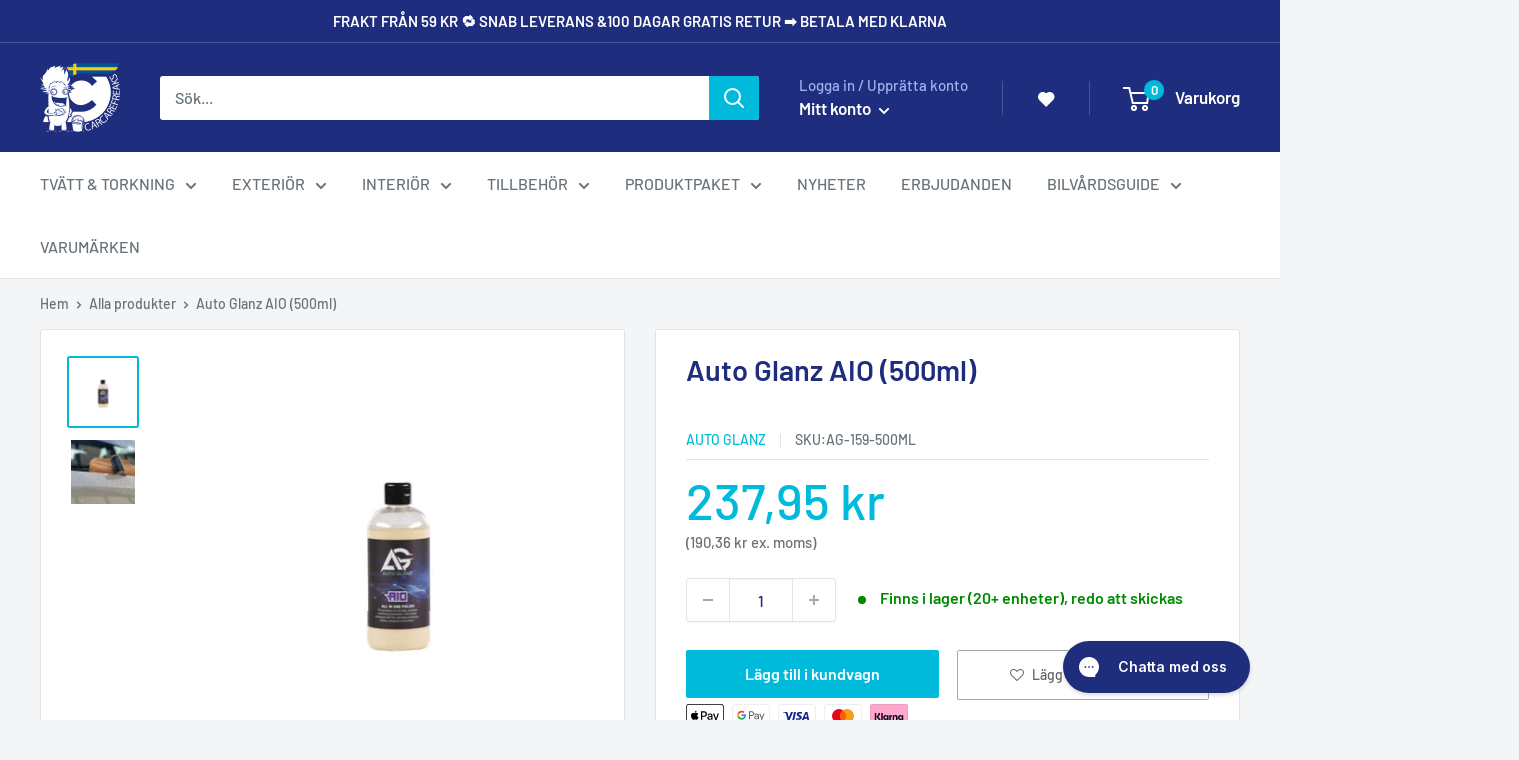

--- FILE ---
content_type: text/html; charset=utf-8
request_url: https://carcarefreaks.se/products/auto-glanz-aio
body_size: 37540
content:


<!doctype html>

<html class="no-js" lang="sv">
  <head>
<script class="cytrio-script" src=https://cytriocpmprod.blob.core.windows.net/cytrio-public/cookiescript/2436/2754/script.js></script><script defer src="https://t.adii.se/init.js"></script>

    <meta name="google-site-verification" content="tIUy3PAw_xCW8WXtYKaogx3UiqEBMkN6M-fl0uQZJCw" />
    <meta name="google-site-verification" content="QbOsgSRjbgQXBT7SHOFR16wCwMT9iukAB5LymJFNIk0" />
        
    <meta charset="utf-8">
    <meta name="viewport" content="width=device-width, initial-scale=1.0, height=device-height, minimum-scale=1.0, maximum-scale=5.0">
    <meta name="theme-color" content="#00badb">
	
       <script src="https://cdnjs.cloudflare.com/ajax/libs/jquery/3.2.1/jquery.min.js"></script><title>Auto Glanz AIO » Polermedel allt-i-ett
</title><meta name="description" content="Effektiv allt-i-en polermedel som tar bort lättare vattenrepor genom att öka glansen och tillföra lackskydd."><link rel="canonical" href="https://carcarefreaks.se/products/auto-glanz-aio"><link rel="shortcut icon" href="//carcarefreaks.se/cdn/shop/files/maskot_firkantet_trans_200x200_80437ae2-43ec-456a-be1d-b3e965be717a_96x96.png?v=1619949451" type="image/png"><link rel="preload" as="style" href="//carcarefreaks.se/cdn/shop/t/14/assets/theme.css?v=171032340712561770461684262839">
    <link rel="preload" as="script" href="//carcarefreaks.se/cdn/shop/t/14/assets/theme.js?v=158872879283153239201684262841">
    <link rel="preconnect" href="https://cdn.shopify.com">
    <link rel="preconnect" href="https://fonts.shopifycdn.com">
    <link rel="dns-prefetch" href="https://productreviews.shopifycdn.com">
    <link rel="dns-prefetch" href="https://ajax.googleapis.com">
    <link rel="dns-prefetch" href="https://maps.googleapis.com">
    <link rel="dns-prefetch" href="https://maps.gstatic.com">

    


















<meta property="og:type" content="product">
  <meta property="og:title" content="Auto Glanz AIO (500ml)"><meta property="og:image" content="http://carcarefreaks.se/cdn/shop/files/8D41414B-14BA-4D78-A744-949F9C8D661A_550b31d2-7846-4ed9-a532-2b31daf13447.jpg?v=1729164933">
    <meta property="og:image:secure_url" content="https://carcarefreaks.se/cdn/shop/files/8D41414B-14BA-4D78-A744-949F9C8D661A_550b31d2-7846-4ed9-a532-2b31daf13447.jpg?v=1729164933">
    <meta property="og:image:width" content="800">
    <meta property="og:image:height" content="800"><meta property="product:price:amount" content="237,95">
  <meta property="product:price:currency" content="SEK"><meta property="og:description" content="Effektiv allt-i-en polermedel som tar bort lättare vattenrepor genom att öka glansen och tillföra lackskydd."><meta property="og:url" content="https://carcarefreaks.se/products/auto-glanz-aio">
<meta property="og:site_name" content="CarCare Freaks Sverige"><meta name="twitter:card" content="summary"><meta name="twitter:title" content="Auto Glanz AIO (500ml)">
  <meta name="twitter:description" content="Auto Glanz AIO - Fantastiskt AIO! AIO från Auto Glanz är en allt-i-ett polish som kan hjälpa till att ta bort mindre tvättrepor. Men framförallt ger den en fantastisk glans samtidigt som den skyddar lacken. Du behöver nödvändigtvis inte ha förberett din lack på ett särskilt sätt för att få bra resultat med produkten. AIO kan användas vid handpolering, men även kombineras med en polermaskin för att få lite mer cut. Om du bara vill ha en lack som ser bra ut med fin glans och ett bra skydd, så ska du välja Auto Glanz AIO Allt du behöver Allt-i-ett-produkterna är otroligt populära och vi förstår varför. Med dem kan du få fantastiska resultat, men med minimal ansträngning. Man behöver inte nödvändigtvis använda en claybar först och lägga massa krut på att ta bort sediment i lacken. Detta eftersom slipmedlen i produkten">
  <meta name="twitter:image" content="https://carcarefreaks.se/cdn/shop/files/8D41414B-14BA-4D78-A744-949F9C8D661A_550b31d2-7846-4ed9-a532-2b31daf13447_600x600_crop_center.jpg?v=1729164933">
    <link rel="preload" href="//carcarefreaks.se/cdn/fonts/barlow/barlow_n6.329f582a81f63f125e63c20a5a80ae9477df68e1.woff2" as="font" type="font/woff2" crossorigin>
<link rel="preload" href="//carcarefreaks.se/cdn/fonts/barlow/barlow_n5.a193a1990790eba0cc5cca569d23799830e90f07.woff2" as="font" type="font/woff2" crossorigin>

<style>
  @font-face {
  font-family: Barlow;
  font-weight: 600;
  font-style: normal;
  font-display: swap;
  src: url("//carcarefreaks.se/cdn/fonts/barlow/barlow_n6.329f582a81f63f125e63c20a5a80ae9477df68e1.woff2") format("woff2"),
       url("//carcarefreaks.se/cdn/fonts/barlow/barlow_n6.0163402e36247bcb8b02716880d0b39568412e9e.woff") format("woff");
}

  @font-face {
  font-family: Barlow;
  font-weight: 500;
  font-style: normal;
  font-display: swap;
  src: url("//carcarefreaks.se/cdn/fonts/barlow/barlow_n5.a193a1990790eba0cc5cca569d23799830e90f07.woff2") format("woff2"),
       url("//carcarefreaks.se/cdn/fonts/barlow/barlow_n5.ae31c82169b1dc0715609b8cc6a610b917808358.woff") format("woff");
}

@font-face {
  font-family: Barlow;
  font-weight: 600;
  font-style: normal;
  font-display: swap;
  src: url("//carcarefreaks.se/cdn/fonts/barlow/barlow_n6.329f582a81f63f125e63c20a5a80ae9477df68e1.woff2") format("woff2"),
       url("//carcarefreaks.se/cdn/fonts/barlow/barlow_n6.0163402e36247bcb8b02716880d0b39568412e9e.woff") format("woff");
}

@font-face {
  font-family: Barlow;
  font-weight: 600;
  font-style: italic;
  font-display: swap;
  src: url("//carcarefreaks.se/cdn/fonts/barlow/barlow_i6.5a22bd20fb27bad4d7674cc6e666fb9c77d813bb.woff2") format("woff2"),
       url("//carcarefreaks.se/cdn/fonts/barlow/barlow_i6.1c8787fcb59f3add01a87f21b38c7ef797e3b3a1.woff") format("woff");
}


  @font-face {
  font-family: Barlow;
  font-weight: 700;
  font-style: normal;
  font-display: swap;
  src: url("//carcarefreaks.se/cdn/fonts/barlow/barlow_n7.691d1d11f150e857dcbc1c10ef03d825bc378d81.woff2") format("woff2"),
       url("//carcarefreaks.se/cdn/fonts/barlow/barlow_n7.4fdbb1cb7da0e2c2f88492243ffa2b4f91924840.woff") format("woff");
}

  @font-face {
  font-family: Barlow;
  font-weight: 500;
  font-style: italic;
  font-display: swap;
  src: url("//carcarefreaks.se/cdn/fonts/barlow/barlow_i5.714d58286997b65cd479af615cfa9bb0a117a573.woff2") format("woff2"),
       url("//carcarefreaks.se/cdn/fonts/barlow/barlow_i5.0120f77e6447d3b5df4bbec8ad8c2d029d87fb21.woff") format("woff");
}

  @font-face {
  font-family: Barlow;
  font-weight: 700;
  font-style: italic;
  font-display: swap;
  src: url("//carcarefreaks.se/cdn/fonts/barlow/barlow_i7.50e19d6cc2ba5146fa437a5a7443c76d5d730103.woff2") format("woff2"),
       url("//carcarefreaks.se/cdn/fonts/barlow/barlow_i7.47e9f98f1b094d912e6fd631cc3fe93d9f40964f.woff") format("woff");
}


  :root {
    --default-text-font-size : 15px;
    --base-text-font-size    : 16px;
    --heading-font-family    : Barlow, sans-serif;
    --heading-font-weight    : 600;
    --heading-font-style     : normal;
    --text-font-family       : Barlow, sans-serif;
    --text-font-weight       : 500;
    --text-font-style        : normal;
    --text-font-bolder-weight: 600;
    --text-link-decoration   : underline;

    --text-color               : #677279;
    --text-color-rgb           : 103, 114, 121;
    --heading-color            : #1e2d7d;
    --border-color             : #e1e3e4;
    --border-color-rgb         : 225, 227, 228;
    --form-border-color        : #d4d6d8;
    --accent-color             : #00badb;
    --accent-color-rgb         : 0, 186, 219;
    --link-color               : #00badb;
    --link-color-hover         : #00798e;
    --background               : #f3f5f6;
    --secondary-background     : #ffffff;
    --secondary-background-rgb : 255, 255, 255;
    --accent-background        : rgba(0, 186, 219, 0.08);

    --input-background: #ffffff;

    --error-color       : #ff0000;
    --error-background  : rgba(255, 0, 0, 0.07);
    --success-color     : #00aa00;
    --success-background: rgba(0, 170, 0, 0.11);

    --primary-button-background      : #00badb;
    --primary-button-background-rgb  : 0, 186, 219;
    --primary-button-text-color      : #ffffff;
    --secondary-button-background    : #1e2d7d;
    --secondary-button-background-rgb: 30, 45, 125;
    --secondary-button-text-color    : #ffffff;

    --header-background      : #1e2d7d;
    --header-text-color      : #ffffff;
    --header-light-text-color: #a3afef;
    --header-border-color    : rgba(163, 175, 239, 0.3);
    --header-accent-color    : #00badb;

    --footer-background-color:    #1e2d7d;
    --footer-heading-text-color:  #ffffff;
    --footer-body-text-color:     #ffffff;
    --footer-body-text-color-rgb: 255, 255, 255;
    --footer-accent-color:        #00badb;
    --footer-accent-color-rgb:    0, 186, 219;
    --footer-border:              none;
    
    --flickity-arrow-color: #abb1b4;--product-on-sale-accent           : #ee0000;
    --product-on-sale-accent-rgb       : 238, 0, 0;
    --product-on-sale-color            : #ffffff;
    --product-in-stock-color           : #008a00;
    --product-low-stock-color          : #ee0000;
    --product-sold-out-color           : #8a9297;
    --product-custom-label-1-background: #008a00;
    --product-custom-label-1-color     : #ffffff;
    --product-custom-label-2-background: #00badb;
    --product-custom-label-2-color     : #ffffff;
    --product-review-star-color        : #ffbd00;

    --mobile-container-gutter : 20px;
    --desktop-container-gutter: 40px;
  }
</style>

<script>
  // IE11 does not have support for CSS variables, so we have to polyfill them
  if (!(((window || {}).CSS || {}).supports && window.CSS.supports('(--a: 0)'))) {
    const script = document.createElement('script');
    script.type = 'text/javascript';
    script.src = 'https://cdn.jsdelivr.net/npm/css-vars-ponyfill@2';
    script.onload = function() {
      cssVars({});
    };

    document.getElementsByTagName('head')[0].appendChild(script);
  }
</script>


    <script>window.performance && window.performance.mark && window.performance.mark('shopify.content_for_header.start');</script><meta id="shopify-digital-wallet" name="shopify-digital-wallet" content="/56639750352/digital_wallets/dialog">
<meta name="shopify-checkout-api-token" content="0e479347c8d6db08207fb9574847ef9d">
<link rel="alternate" type="application/json+oembed" href="https://carcarefreaks.se/products/auto-glanz-aio.oembed">
<script async="async" src="/checkouts/internal/preloads.js?locale=sv-SE"></script>
<link rel="preconnect" href="https://shop.app" crossorigin="anonymous">
<script async="async" src="https://shop.app/checkouts/internal/preloads.js?locale=sv-SE&shop_id=56639750352" crossorigin="anonymous"></script>
<script id="apple-pay-shop-capabilities" type="application/json">{"shopId":56639750352,"countryCode":"DK","currencyCode":"SEK","merchantCapabilities":["supports3DS"],"merchantId":"gid:\/\/shopify\/Shop\/56639750352","merchantName":"CarCare Freaks Sverige","requiredBillingContactFields":["postalAddress","email","phone"],"requiredShippingContactFields":["postalAddress","email","phone"],"shippingType":"shipping","supportedNetworks":["visa","masterCard"],"total":{"type":"pending","label":"CarCare Freaks Sverige","amount":"1.00"},"shopifyPaymentsEnabled":true,"supportsSubscriptions":true}</script>
<script id="shopify-features" type="application/json">{"accessToken":"0e479347c8d6db08207fb9574847ef9d","betas":["rich-media-storefront-analytics"],"domain":"carcarefreaks.se","predictiveSearch":true,"shopId":56639750352,"locale":"sv"}</script>
<script>var Shopify = Shopify || {};
Shopify.shop = "ccf-se.myshopify.com";
Shopify.locale = "sv";
Shopify.currency = {"active":"SEK","rate":"1.0"};
Shopify.country = "SE";
Shopify.theme = {"name":"Standard Tema v 1.03","id":149370798414,"schema_name":"Warehouse","schema_version":"1.16.3","theme_store_id":null,"role":"main"};
Shopify.theme.handle = "null";
Shopify.theme.style = {"id":null,"handle":null};
Shopify.cdnHost = "carcarefreaks.se/cdn";
Shopify.routes = Shopify.routes || {};
Shopify.routes.root = "/";</script>
<script type="module">!function(o){(o.Shopify=o.Shopify||{}).modules=!0}(window);</script>
<script>!function(o){function n(){var o=[];function n(){o.push(Array.prototype.slice.apply(arguments))}return n.q=o,n}var t=o.Shopify=o.Shopify||{};t.loadFeatures=n(),t.autoloadFeatures=n()}(window);</script>
<script>
  window.ShopifyPay = window.ShopifyPay || {};
  window.ShopifyPay.apiHost = "shop.app\/pay";
  window.ShopifyPay.redirectState = null;
</script>
<script id="shop-js-analytics" type="application/json">{"pageType":"product"}</script>
<script defer="defer" async type="module" src="//carcarefreaks.se/cdn/shopifycloud/shop-js/modules/v2/client.init-shop-cart-sync_BQ29hUGy.sv.esm.js"></script>
<script defer="defer" async type="module" src="//carcarefreaks.se/cdn/shopifycloud/shop-js/modules/v2/chunk.common_DVZgvets.esm.js"></script>
<script defer="defer" async type="module" src="//carcarefreaks.se/cdn/shopifycloud/shop-js/modules/v2/chunk.modal_Dp9EJq-l.esm.js"></script>
<script type="module">
  await import("//carcarefreaks.se/cdn/shopifycloud/shop-js/modules/v2/client.init-shop-cart-sync_BQ29hUGy.sv.esm.js");
await import("//carcarefreaks.se/cdn/shopifycloud/shop-js/modules/v2/chunk.common_DVZgvets.esm.js");
await import("//carcarefreaks.se/cdn/shopifycloud/shop-js/modules/v2/chunk.modal_Dp9EJq-l.esm.js");

  window.Shopify.SignInWithShop?.initShopCartSync?.({"fedCMEnabled":true,"windoidEnabled":true});

</script>
<script>
  window.Shopify = window.Shopify || {};
  if (!window.Shopify.featureAssets) window.Shopify.featureAssets = {};
  window.Shopify.featureAssets['shop-js'] = {"shop-cart-sync":["modules/v2/client.shop-cart-sync_Bu6t_x9R.sv.esm.js","modules/v2/chunk.common_DVZgvets.esm.js","modules/v2/chunk.modal_Dp9EJq-l.esm.js"],"init-fed-cm":["modules/v2/client.init-fed-cm_D1-Qq-Q9.sv.esm.js","modules/v2/chunk.common_DVZgvets.esm.js","modules/v2/chunk.modal_Dp9EJq-l.esm.js"],"shop-cash-offers":["modules/v2/client.shop-cash-offers_C0440sHw.sv.esm.js","modules/v2/chunk.common_DVZgvets.esm.js","modules/v2/chunk.modal_Dp9EJq-l.esm.js"],"shop-login-button":["modules/v2/client.shop-login-button_CQaJFxXl.sv.esm.js","modules/v2/chunk.common_DVZgvets.esm.js","modules/v2/chunk.modal_Dp9EJq-l.esm.js"],"pay-button":["modules/v2/client.pay-button_BZyH99EP.sv.esm.js","modules/v2/chunk.common_DVZgvets.esm.js","modules/v2/chunk.modal_Dp9EJq-l.esm.js"],"shop-button":["modules/v2/client.shop-button_DmCkdO1R.sv.esm.js","modules/v2/chunk.common_DVZgvets.esm.js","modules/v2/chunk.modal_Dp9EJq-l.esm.js"],"avatar":["modules/v2/client.avatar_BTnouDA3.sv.esm.js"],"init-windoid":["modules/v2/client.init-windoid_D1M6VxtU.sv.esm.js","modules/v2/chunk.common_DVZgvets.esm.js","modules/v2/chunk.modal_Dp9EJq-l.esm.js"],"init-shop-for-new-customer-accounts":["modules/v2/client.init-shop-for-new-customer-accounts_CeZrXdsi.sv.esm.js","modules/v2/client.shop-login-button_CQaJFxXl.sv.esm.js","modules/v2/chunk.common_DVZgvets.esm.js","modules/v2/chunk.modal_Dp9EJq-l.esm.js"],"init-shop-email-lookup-coordinator":["modules/v2/client.init-shop-email-lookup-coordinator_BlEXnj1d.sv.esm.js","modules/v2/chunk.common_DVZgvets.esm.js","modules/v2/chunk.modal_Dp9EJq-l.esm.js"],"init-shop-cart-sync":["modules/v2/client.init-shop-cart-sync_BQ29hUGy.sv.esm.js","modules/v2/chunk.common_DVZgvets.esm.js","modules/v2/chunk.modal_Dp9EJq-l.esm.js"],"shop-toast-manager":["modules/v2/client.shop-toast-manager_Ct9Ayof1.sv.esm.js","modules/v2/chunk.common_DVZgvets.esm.js","modules/v2/chunk.modal_Dp9EJq-l.esm.js"],"init-customer-accounts":["modules/v2/client.init-customer-accounts_B5hQ7EGO.sv.esm.js","modules/v2/client.shop-login-button_CQaJFxXl.sv.esm.js","modules/v2/chunk.common_DVZgvets.esm.js","modules/v2/chunk.modal_Dp9EJq-l.esm.js"],"init-customer-accounts-sign-up":["modules/v2/client.init-customer-accounts-sign-up_BubgnExM.sv.esm.js","modules/v2/client.shop-login-button_CQaJFxXl.sv.esm.js","modules/v2/chunk.common_DVZgvets.esm.js","modules/v2/chunk.modal_Dp9EJq-l.esm.js"],"shop-follow-button":["modules/v2/client.shop-follow-button_uTieMXEA.sv.esm.js","modules/v2/chunk.common_DVZgvets.esm.js","modules/v2/chunk.modal_Dp9EJq-l.esm.js"],"checkout-modal":["modules/v2/client.checkout-modal_BXs16w6w.sv.esm.js","modules/v2/chunk.common_DVZgvets.esm.js","modules/v2/chunk.modal_Dp9EJq-l.esm.js"],"shop-login":["modules/v2/client.shop-login_9pkxbyDl.sv.esm.js","modules/v2/chunk.common_DVZgvets.esm.js","modules/v2/chunk.modal_Dp9EJq-l.esm.js"],"lead-capture":["modules/v2/client.lead-capture_DxnaH17I.sv.esm.js","modules/v2/chunk.common_DVZgvets.esm.js","modules/v2/chunk.modal_Dp9EJq-l.esm.js"],"payment-terms":["modules/v2/client.payment-terms_ByllyJK7.sv.esm.js","modules/v2/chunk.common_DVZgvets.esm.js","modules/v2/chunk.modal_Dp9EJq-l.esm.js"]};
</script>
<script>(function() {
  var isLoaded = false;
  function asyncLoad() {
    if (isLoaded) return;
    isLoaded = true;
    var urls = ["https:\/\/zooomyapps.com\/wishlist\/ZooomyOrders.js?shop=ccf-se.myshopify.com","https:\/\/plugin.carcarefreaks.eu\/js\/storefront.js?shop=ccf-se.myshopify.com","https:\/\/config.gorgias.chat\/bundle-loader\/01HKSQ4D0FQK40JZAG2FRP982B?source=shopify1click\u0026shop=ccf-se.myshopify.com","https:\/\/cdn.9gtb.com\/loader.js?g_cvt_id=cfa414f9-6798-442a-8974-1639e47cf21a\u0026shop=ccf-se.myshopify.com"];
    for (var i = 0; i < urls.length; i++) {
      var s = document.createElement('script');
      s.type = 'text/javascript';
      s.async = true;
      s.src = urls[i];
      var x = document.getElementsByTagName('script')[0];
      x.parentNode.insertBefore(s, x);
    }
  };
  if(window.attachEvent) {
    window.attachEvent('onload', asyncLoad);
  } else {
    window.addEventListener('load', asyncLoad, false);
  }
})();</script>
<script id="__st">var __st={"a":56639750352,"offset":3600,"reqid":"cb1544f8-6eca-425d-80d0-395403e1b72a-1769089899","pageurl":"carcarefreaks.se\/products\/auto-glanz-aio","u":"e09e3580d3ba","p":"product","rtyp":"product","rid":6739131564240};</script>
<script>window.ShopifyPaypalV4VisibilityTracking = true;</script>
<script id="captcha-bootstrap">!function(){'use strict';const t='contact',e='account',n='new_comment',o=[[t,t],['blogs',n],['comments',n],[t,'customer']],c=[[e,'customer_login'],[e,'guest_login'],[e,'recover_customer_password'],[e,'create_customer']],r=t=>t.map((([t,e])=>`form[action*='/${t}']:not([data-nocaptcha='true']) input[name='form_type'][value='${e}']`)).join(','),a=t=>()=>t?[...document.querySelectorAll(t)].map((t=>t.form)):[];function s(){const t=[...o],e=r(t);return a(e)}const i='password',u='form_key',d=['recaptcha-v3-token','g-recaptcha-response','h-captcha-response',i],f=()=>{try{return window.sessionStorage}catch{return}},m='__shopify_v',_=t=>t.elements[u];function p(t,e,n=!1){try{const o=window.sessionStorage,c=JSON.parse(o.getItem(e)),{data:r}=function(t){const{data:e,action:n}=t;return t[m]||n?{data:e,action:n}:{data:t,action:n}}(c);for(const[e,n]of Object.entries(r))t.elements[e]&&(t.elements[e].value=n);n&&o.removeItem(e)}catch(o){console.error('form repopulation failed',{error:o})}}const l='form_type',E='cptcha';function T(t){t.dataset[E]=!0}const w=window,h=w.document,L='Shopify',v='ce_forms',y='captcha';let A=!1;((t,e)=>{const n=(g='f06e6c50-85a8-45c8-87d0-21a2b65856fe',I='https://cdn.shopify.com/shopifycloud/storefront-forms-hcaptcha/ce_storefront_forms_captcha_hcaptcha.v1.5.2.iife.js',D={infoText:'Skyddas av hCaptcha',privacyText:'Integritet',termsText:'Villkor'},(t,e,n)=>{const o=w[L][v],c=o.bindForm;if(c)return c(t,g,e,D).then(n);var r;o.q.push([[t,g,e,D],n]),r=I,A||(h.body.append(Object.assign(h.createElement('script'),{id:'captcha-provider',async:!0,src:r})),A=!0)});var g,I,D;w[L]=w[L]||{},w[L][v]=w[L][v]||{},w[L][v].q=[],w[L][y]=w[L][y]||{},w[L][y].protect=function(t,e){n(t,void 0,e),T(t)},Object.freeze(w[L][y]),function(t,e,n,w,h,L){const[v,y,A,g]=function(t,e,n){const i=e?o:[],u=t?c:[],d=[...i,...u],f=r(d),m=r(i),_=r(d.filter((([t,e])=>n.includes(e))));return[a(f),a(m),a(_),s()]}(w,h,L),I=t=>{const e=t.target;return e instanceof HTMLFormElement?e:e&&e.form},D=t=>v().includes(t);t.addEventListener('submit',(t=>{const e=I(t);if(!e)return;const n=D(e)&&!e.dataset.hcaptchaBound&&!e.dataset.recaptchaBound,o=_(e),c=g().includes(e)&&(!o||!o.value);(n||c)&&t.preventDefault(),c&&!n&&(function(t){try{if(!f())return;!function(t){const e=f();if(!e)return;const n=_(t);if(!n)return;const o=n.value;o&&e.removeItem(o)}(t);const e=Array.from(Array(32),(()=>Math.random().toString(36)[2])).join('');!function(t,e){_(t)||t.append(Object.assign(document.createElement('input'),{type:'hidden',name:u})),t.elements[u].value=e}(t,e),function(t,e){const n=f();if(!n)return;const o=[...t.querySelectorAll(`input[type='${i}']`)].map((({name:t})=>t)),c=[...d,...o],r={};for(const[a,s]of new FormData(t).entries())c.includes(a)||(r[a]=s);n.setItem(e,JSON.stringify({[m]:1,action:t.action,data:r}))}(t,e)}catch(e){console.error('failed to persist form',e)}}(e),e.submit())}));const S=(t,e)=>{t&&!t.dataset[E]&&(n(t,e.some((e=>e===t))),T(t))};for(const o of['focusin','change'])t.addEventListener(o,(t=>{const e=I(t);D(e)&&S(e,y())}));const B=e.get('form_key'),M=e.get(l),P=B&&M;t.addEventListener('DOMContentLoaded',(()=>{const t=y();if(P)for(const e of t)e.elements[l].value===M&&p(e,B);[...new Set([...A(),...v().filter((t=>'true'===t.dataset.shopifyCaptcha))])].forEach((e=>S(e,t)))}))}(h,new URLSearchParams(w.location.search),n,t,e,['guest_login'])})(!0,!1)}();</script>
<script integrity="sha256-4kQ18oKyAcykRKYeNunJcIwy7WH5gtpwJnB7kiuLZ1E=" data-source-attribution="shopify.loadfeatures" defer="defer" src="//carcarefreaks.se/cdn/shopifycloud/storefront/assets/storefront/load_feature-a0a9edcb.js" crossorigin="anonymous"></script>
<script crossorigin="anonymous" defer="defer" src="//carcarefreaks.se/cdn/shopifycloud/storefront/assets/shopify_pay/storefront-65b4c6d7.js?v=20250812"></script>
<script data-source-attribution="shopify.dynamic_checkout.dynamic.init">var Shopify=Shopify||{};Shopify.PaymentButton=Shopify.PaymentButton||{isStorefrontPortableWallets:!0,init:function(){window.Shopify.PaymentButton.init=function(){};var t=document.createElement("script");t.src="https://carcarefreaks.se/cdn/shopifycloud/portable-wallets/latest/portable-wallets.sv.js",t.type="module",document.head.appendChild(t)}};
</script>
<script data-source-attribution="shopify.dynamic_checkout.buyer_consent">
  function portableWalletsHideBuyerConsent(e){var t=document.getElementById("shopify-buyer-consent"),n=document.getElementById("shopify-subscription-policy-button");t&&n&&(t.classList.add("hidden"),t.setAttribute("aria-hidden","true"),n.removeEventListener("click",e))}function portableWalletsShowBuyerConsent(e){var t=document.getElementById("shopify-buyer-consent"),n=document.getElementById("shopify-subscription-policy-button");t&&n&&(t.classList.remove("hidden"),t.removeAttribute("aria-hidden"),n.addEventListener("click",e))}window.Shopify?.PaymentButton&&(window.Shopify.PaymentButton.hideBuyerConsent=portableWalletsHideBuyerConsent,window.Shopify.PaymentButton.showBuyerConsent=portableWalletsShowBuyerConsent);
</script>
<script data-source-attribution="shopify.dynamic_checkout.cart.bootstrap">document.addEventListener("DOMContentLoaded",(function(){function t(){return document.querySelector("shopify-accelerated-checkout-cart, shopify-accelerated-checkout")}if(t())Shopify.PaymentButton.init();else{new MutationObserver((function(e,n){t()&&(Shopify.PaymentButton.init(),n.disconnect())})).observe(document.body,{childList:!0,subtree:!0})}}));
</script>
<link id="shopify-accelerated-checkout-styles" rel="stylesheet" media="screen" href="https://carcarefreaks.se/cdn/shopifycloud/portable-wallets/latest/accelerated-checkout-backwards-compat.css" crossorigin="anonymous">
<style id="shopify-accelerated-checkout-cart">
        #shopify-buyer-consent {
  margin-top: 1em;
  display: inline-block;
  width: 100%;
}

#shopify-buyer-consent.hidden {
  display: none;
}

#shopify-subscription-policy-button {
  background: none;
  border: none;
  padding: 0;
  text-decoration: underline;
  font-size: inherit;
  cursor: pointer;
}

#shopify-subscription-policy-button::before {
  box-shadow: none;
}

      </style>

<script>window.performance && window.performance.mark && window.performance.mark('shopify.content_for_header.end');</script>

    <link rel="stylesheet" href="//carcarefreaks.se/cdn/shop/t/14/assets/theme.css?v=171032340712561770461684262839">

    




















  <script type="application/ld+json">
  {
    "@context": "http://schema.org",
    "@type": "Product",
    "offers": [



















        {
          "@type": "Offer",
          "name": "Default Title",
          "availability":"https://schema.org/InStock",
          "price": 237.95,
          "priceCurrency": "SEK",
          "priceValidUntil": "2026-02-01","sku": "AG-159-500ML","url": "/products/auto-glanz-aio?variant=40100648026320"
        }
],
      "gtin12": "721315339677",
      "productId": "721315339677",
    "brand": {
      "name": "AUTO GLANZ"
    },
    "name": "Auto Glanz AIO (500ml)",
    "description": "Auto Glanz AIO - Fantastiskt AIO!\nAIO från Auto Glanz är en allt-i-ett polish som kan hjälpa till att ta bort mindre tvättrepor. Men framförallt ger den en fantastisk glans samtidigt som den skyddar lacken. Du behöver nödvändigtvis inte ha förberett din lack på ett särskilt sätt för att få bra resultat med produkten. AIO kan användas vid handpolering, men även kombineras med en polermaskin för att få lite mer cut. Om du bara vill ha en lack som ser bra ut med fin glans och ett bra skydd, så ska du välja Auto Glanz AIO\nAllt du behöver\nAllt-i-ett-produkterna är otroligt populära och vi förstår varför. Med dem kan du få fantastiska resultat, men med minimal ansträngning.\nMan behöver inte nödvändigtvis använda en claybar först och lägga massa krut på att ta bort sediment i lacken. Detta eftersom slipmedlen i produkten är tillräckligt bra för att även rengöra din lack. AIO kan till och med ta bort lite flygrost(!) Vilket du känner direkt efter att du har arbetat med produkten. Lacken får den där mjuka och ljuvligt släta ytan, även genom handpolering!\nGlansen du får efteråt får dig definitivt att tänka; \"Men varför ska jag överhuvudtaget lägga energi på en 3-stegs polish?\" Okej, allt har sin plats. Men det är många som hör talas om att polera och förbättra lacken och tror att det är något som sker under en hel helg bakom polermaskinen. Men det behöver inte vara så för att få en lack som ser riktigt bra ut!\nHåller det? \nAIO innehåller en del av det du hittar i Auto Glanz lackförseglare Synth-Seal samt deras Quick Detailer Smooth Velvet. Detta gör att produkten har en god förmåga att fästa på ytan och behålla den glans som lacken får. Det ger även en del bra självrengörande egenskaper, så det räcker med en lätt beröring vid tvätt för att ta bort smuts och smuts. På bilden ovan kan du se att du också får en grov hydrofobisk effekt. Skyddet kan sedan hålla i flera månader.\nInnehåll: 500 mlBruksanvisning: \nFör hand: \n\nSe till att lacken är nytvättad.\nDu kan med fördel ta bort flygrost och tjära om du vill.\nApplicera en liten mängd produkt på en handpolerare.\nArbeta på en yta på max 30x30 cm åt gången med jämna drag, med ett lätt- till medeltryck.\nArbeta med produkten tills du ser att lacken skiftar från vit till genomskinlig\nLåt AIO:n sitta en stund så att produkten hinner binda till lacken\nTorka av med en mikrofiberduk tills du når en hög vacker glans. Vi rekommenderar Laser Edge 320 för detta\n\nMed Dual-Action:\n\nSe till att lacken är nytvättad.\nAvlägsna flygrost och tjära om du vill.\nApplicera 2-3 droppar på en fin polerstrissa.\nSe till att maskinen är inställd på lägsta hastigheten.\nFördela produkten från sida till sida på en yta av max 60x60 cm utan tryck på maskinen.\nSå fort AIO börjar bli transparent öka maskinens hastighet. Du kan också sätta lite tryck på maskinen här.\nGör 3-4 överlappningar.\n\n\nTorka av med en mikrofiberduk tills du når en hög vacker glans. Vi rekommenderar Laser Edge 320.",
    "category": "Polermedel",
    "url": "/products/auto-glanz-aio",
    "sku": "AG-159-500ML",
    "image": {
      "@type": "ImageObject",
      "url": "https://carcarefreaks.se/cdn/shop/files/8D41414B-14BA-4D78-A744-949F9C8D661A_550b31d2-7846-4ed9-a532-2b31daf13447_1024x.jpg?v=1729164933",
      "image": "https://carcarefreaks.se/cdn/shop/files/8D41414B-14BA-4D78-A744-949F9C8D661A_550b31d2-7846-4ed9-a532-2b31daf13447_1024x.jpg?v=1729164933",
      "name": "Auto Glanz Aio (500Ml)",
      "width": "1024",
      "height": "1024"
    }
  }
  </script>



  <script type="application/ld+json">
  {
    "@context": "http://schema.org",
    "@type": "BreadcrumbList",
  "itemListElement": [{
      "@type": "ListItem",
      "position": 1,
      "name": "Hem",
      "item": "https://carcarefreaks.se"
    },{
          "@type": "ListItem",
          "position": 2,
          "name": "Auto Glanz AIO (500ml)",
          "item": "https://carcarefreaks.se/products/auto-glanz-aio"
        }]
  }
  </script>


    <script>
      // This allows to expose several variables to the global scope, to be used in scripts
      window.theme = {
        pageType: "product",
        cartCount: 0,
        moneyFormat: "{{amount_with_comma_separator}} kr",
        moneyWithCurrencyFormat: "{{amount}} SEK",
        showDiscount: true,
        discountMode: "percentage",
        searchMode: "product,page",
        searchUnavailableProducts: "last",
        cartType: "message"
      };

      window.routes = {
        rootUrl: "\/",
        rootUrlWithoutSlash: '',
        cartUrl: "\/cart",
        cartAddUrl: "\/cart\/add",
        cartChangeUrl: "\/cart\/change",
        searchUrl: "\/search",
        productRecommendationsUrl: "\/recommendations\/products"
      };

      window.languages = {
        productRegularPrice: "Vanligt pris",
        productSalePrice: "Reapris",
        collectionOnSaleLabel: "Spara {{savings}}",
        productFormUnavailable: "Inte tillgänglig",
        productFormAddToCart: "Lägg till i kundvagn",
        productFormSoldOut: "Utsåld",
        productAdded: "Produkten har lagts till i din kundvagn",
        productAddedShort: "Lagt till!",
        shippingEstimatorNoResults: "Ingen frakt kunde hittas för din adress.",
        shippingEstimatorOneResult: "Det finns en fraktpris för din adress:",
        shippingEstimatorMultipleResults: "Det finns {{count}} fraktpriser för din adress:",
        shippingEstimatorErrors: "Det finns några fel:"
      };

      window.lazySizesConfig = {
        loadHidden: false,
        hFac: 0.8,
        expFactor: 3,
        customMedia: {
          '--phone': '(max-width: 640px)',
          '--tablet': '(min-width: 641px) and (max-width: 1023px)',
          '--lap': '(min-width: 1024px)'
        }
      };

      document.documentElement.className = document.documentElement.className.replace('no-js', 'js');
    </script><script src="//carcarefreaks.se/cdn/shop/t/14/assets/theme.js?v=158872879283153239201684262841" defer></script>
    <script src="//carcarefreaks.se/cdn/shop/t/14/assets/custom.js?v=166386768018157197001684262680" defer></script><script>
        (function () {
          window.onpageshow = function() {
            // We force re-freshing the cart content onpageshow, as most browsers will serve a cache copy when hitting the
            // back button, which cause staled data
            document.documentElement.dispatchEvent(new CustomEvent('cart:refresh', {
              bubbles: true,
              detail: {scrollToTop: false}
            }));
          };
        })();
      </script>
    <script>
    
      
    window.ufeStore = {
      collections: [272721674448,272383738064,281214288080,272721903824,272720691408,599061266766],
      tags: '&quot;__udraabstegn&quot;,&quot;Polermedel allt-i-ett&quot;],[&quot;__H319&quot;'.split(','),
      selectedVariantId: 40100648026320,
      moneyFormat: "{{amount_with_comma_separator}} kr",
      moneyFormatWithCurrency: "{{amount}} SEK",
      currency: "SEK",
      customerId: null,
      productAvailable: true,
      productMapping: []
    }
    
    
      window.ufeStore.cartTotal = 0;
      
    
    
    
    window.isUfeInstalled = false;
    function ufeScriptLoader(scriptUrl) {
        var element = document.createElement('script');
        element.src = scriptUrl;
        element.type = 'text/javascript';
        document.getElementsByTagName('head')[0].appendChild(element);
    }
    if(window.isUfeInstalled) console.log('%c UFE: Funnel Engines ⚡️ Full Throttle  🦾😎!', 'font-weight: bold; letter-spacing: 2px; font-family: system-ui, -apple-system, BlinkMacSystemFont, "Segoe UI", "Roboto", "Oxygen", "Ubuntu", Arial, sans-serif;font-size: 20px;color: rgb(25, 124, 255); text-shadow: 2px 2px 0 rgb(62, 246, 255)');
    if(!('noModule' in HTMLScriptElement.prototype) && window.isUfeInstalled) {
        ufeScriptLoader('https://ufe.helixo.co/scripts/sdk.es5.min.js');
        console.log('UFE: ES5 Script Loading');
    }
    </script>
    
    
    <!--Gem_Page_Header_Script-->
    


<!--End_Gem_Page_Header_Script-->
<!-- "snippets/weglot_hreftags.liquid" was not rendered, the associated app was uninstalled -->
<!-- "snippets/weglot_switcher.liquid" was not rendered, the associated app was uninstalled -->

  <!-- "snippets/shogun-head.liquid" was not rendered, the associated app was uninstalled -->

        
        
<script>
    
    
    
    
    var gsf_conversion_data = {page_type : 'product', event : 'view_item', data : {product_data : [{variant_id : 40100648026320, product_id : 6739131564240, name : "Auto Glanz AIO (500ml)", price : "237.95", currency : "SEK", sku : "AG-159-500ML", brand : "AUTO GLANZ", variant : "Default Title", category : "Polermedel", quantity : "40" }], total_price : "237.95", shop_currency : "SEK"}};
    
</script>
<!-- BEGIN app block: shopify://apps/klaviyo-email-marketing-sms/blocks/klaviyo-onsite-embed/2632fe16-c075-4321-a88b-50b567f42507 -->












  <script async src="https://static.klaviyo.com/onsite/js/Syiwej/klaviyo.js?company_id=Syiwej"></script>
  <script>!function(){if(!window.klaviyo){window._klOnsite=window._klOnsite||[];try{window.klaviyo=new Proxy({},{get:function(n,i){return"push"===i?function(){var n;(n=window._klOnsite).push.apply(n,arguments)}:function(){for(var n=arguments.length,o=new Array(n),w=0;w<n;w++)o[w]=arguments[w];var t="function"==typeof o[o.length-1]?o.pop():void 0,e=new Promise((function(n){window._klOnsite.push([i].concat(o,[function(i){t&&t(i),n(i)}]))}));return e}}})}catch(n){window.klaviyo=window.klaviyo||[],window.klaviyo.push=function(){var n;(n=window._klOnsite).push.apply(n,arguments)}}}}();</script>

  
    <script id="viewed_product">
      if (item == null) {
        var _learnq = _learnq || [];

        var MetafieldReviews = null
        var MetafieldYotpoRating = null
        var MetafieldYotpoCount = null
        var MetafieldLooxRating = null
        var MetafieldLooxCount = null
        var okendoProduct = null
        var okendoProductReviewCount = null
        var okendoProductReviewAverageValue = null
        try {
          // The following fields are used for Customer Hub recently viewed in order to add reviews.
          // This information is not part of __kla_viewed. Instead, it is part of __kla_viewed_reviewed_items
          MetafieldReviews = {};
          MetafieldYotpoRating = null
          MetafieldYotpoCount = null
          MetafieldLooxRating = null
          MetafieldLooxCount = null

          okendoProduct = null
          // If the okendo metafield is not legacy, it will error, which then requires the new json formatted data
          if (okendoProduct && 'error' in okendoProduct) {
            okendoProduct = null
          }
          okendoProductReviewCount = okendoProduct ? okendoProduct.reviewCount : null
          okendoProductReviewAverageValue = okendoProduct ? okendoProduct.reviewAverageValue : null
        } catch (error) {
          console.error('Error in Klaviyo onsite reviews tracking:', error);
        }

        var item = {
          Name: "Auto Glanz AIO (500ml)",
          ProductID: 6739131564240,
          Categories: ["Alla produkter","AUTO GLANZ","Fuld Pris","NYHETER","Polermedel","Quick Order"],
          ImageURL: "https://carcarefreaks.se/cdn/shop/files/8D41414B-14BA-4D78-A744-949F9C8D661A_550b31d2-7846-4ed9-a532-2b31daf13447_grande.jpg?v=1729164933",
          URL: "https://carcarefreaks.se/products/auto-glanz-aio",
          Brand: "AUTO GLANZ",
          Price: "237,95 kr",
          Value: "237,95",
          CompareAtPrice: "0,00 kr"
        };
        _learnq.push(['track', 'Viewed Product', item]);
        _learnq.push(['trackViewedItem', {
          Title: item.Name,
          ItemId: item.ProductID,
          Categories: item.Categories,
          ImageUrl: item.ImageURL,
          Url: item.URL,
          Metadata: {
            Brand: item.Brand,
            Price: item.Price,
            Value: item.Value,
            CompareAtPrice: item.CompareAtPrice
          },
          metafields:{
            reviews: MetafieldReviews,
            yotpo:{
              rating: MetafieldYotpoRating,
              count: MetafieldYotpoCount,
            },
            loox:{
              rating: MetafieldLooxRating,
              count: MetafieldLooxCount,
            },
            okendo: {
              rating: okendoProductReviewAverageValue,
              count: okendoProductReviewCount,
            }
          }
        }]);
      }
    </script>
  




  <script>
    window.klaviyoReviewsProductDesignMode = false
  </script>







<!-- END app block --><link href="https://monorail-edge.shopifysvc.com" rel="dns-prefetch">
<script>(function(){if ("sendBeacon" in navigator && "performance" in window) {try {var session_token_from_headers = performance.getEntriesByType('navigation')[0].serverTiming.find(x => x.name == '_s').description;} catch {var session_token_from_headers = undefined;}var session_cookie_matches = document.cookie.match(/_shopify_s=([^;]*)/);var session_token_from_cookie = session_cookie_matches && session_cookie_matches.length === 2 ? session_cookie_matches[1] : "";var session_token = session_token_from_headers || session_token_from_cookie || "";function handle_abandonment_event(e) {var entries = performance.getEntries().filter(function(entry) {return /monorail-edge.shopifysvc.com/.test(entry.name);});if (!window.abandonment_tracked && entries.length === 0) {window.abandonment_tracked = true;var currentMs = Date.now();var navigation_start = performance.timing.navigationStart;var payload = {shop_id: 56639750352,url: window.location.href,navigation_start,duration: currentMs - navigation_start,session_token,page_type: "product"};window.navigator.sendBeacon("https://monorail-edge.shopifysvc.com/v1/produce", JSON.stringify({schema_id: "online_store_buyer_site_abandonment/1.1",payload: payload,metadata: {event_created_at_ms: currentMs,event_sent_at_ms: currentMs}}));}}window.addEventListener('pagehide', handle_abandonment_event);}}());</script>
<script id="web-pixels-manager-setup">(function e(e,d,r,n,o){if(void 0===o&&(o={}),!Boolean(null===(a=null===(i=window.Shopify)||void 0===i?void 0:i.analytics)||void 0===a?void 0:a.replayQueue)){var i,a;window.Shopify=window.Shopify||{};var t=window.Shopify;t.analytics=t.analytics||{};var s=t.analytics;s.replayQueue=[],s.publish=function(e,d,r){return s.replayQueue.push([e,d,r]),!0};try{self.performance.mark("wpm:start")}catch(e){}var l=function(){var e={modern:/Edge?\/(1{2}[4-9]|1[2-9]\d|[2-9]\d{2}|\d{4,})\.\d+(\.\d+|)|Firefox\/(1{2}[4-9]|1[2-9]\d|[2-9]\d{2}|\d{4,})\.\d+(\.\d+|)|Chrom(ium|e)\/(9{2}|\d{3,})\.\d+(\.\d+|)|(Maci|X1{2}).+ Version\/(15\.\d+|(1[6-9]|[2-9]\d|\d{3,})\.\d+)([,.]\d+|)( \(\w+\)|)( Mobile\/\w+|) Safari\/|Chrome.+OPR\/(9{2}|\d{3,})\.\d+\.\d+|(CPU[ +]OS|iPhone[ +]OS|CPU[ +]iPhone|CPU IPhone OS|CPU iPad OS)[ +]+(15[._]\d+|(1[6-9]|[2-9]\d|\d{3,})[._]\d+)([._]\d+|)|Android:?[ /-](13[3-9]|1[4-9]\d|[2-9]\d{2}|\d{4,})(\.\d+|)(\.\d+|)|Android.+Firefox\/(13[5-9]|1[4-9]\d|[2-9]\d{2}|\d{4,})\.\d+(\.\d+|)|Android.+Chrom(ium|e)\/(13[3-9]|1[4-9]\d|[2-9]\d{2}|\d{4,})\.\d+(\.\d+|)|SamsungBrowser\/([2-9]\d|\d{3,})\.\d+/,legacy:/Edge?\/(1[6-9]|[2-9]\d|\d{3,})\.\d+(\.\d+|)|Firefox\/(5[4-9]|[6-9]\d|\d{3,})\.\d+(\.\d+|)|Chrom(ium|e)\/(5[1-9]|[6-9]\d|\d{3,})\.\d+(\.\d+|)([\d.]+$|.*Safari\/(?![\d.]+ Edge\/[\d.]+$))|(Maci|X1{2}).+ Version\/(10\.\d+|(1[1-9]|[2-9]\d|\d{3,})\.\d+)([,.]\d+|)( \(\w+\)|)( Mobile\/\w+|) Safari\/|Chrome.+OPR\/(3[89]|[4-9]\d|\d{3,})\.\d+\.\d+|(CPU[ +]OS|iPhone[ +]OS|CPU[ +]iPhone|CPU IPhone OS|CPU iPad OS)[ +]+(10[._]\d+|(1[1-9]|[2-9]\d|\d{3,})[._]\d+)([._]\d+|)|Android:?[ /-](13[3-9]|1[4-9]\d|[2-9]\d{2}|\d{4,})(\.\d+|)(\.\d+|)|Mobile Safari.+OPR\/([89]\d|\d{3,})\.\d+\.\d+|Android.+Firefox\/(13[5-9]|1[4-9]\d|[2-9]\d{2}|\d{4,})\.\d+(\.\d+|)|Android.+Chrom(ium|e)\/(13[3-9]|1[4-9]\d|[2-9]\d{2}|\d{4,})\.\d+(\.\d+|)|Android.+(UC? ?Browser|UCWEB|U3)[ /]?(15\.([5-9]|\d{2,})|(1[6-9]|[2-9]\d|\d{3,})\.\d+)\.\d+|SamsungBrowser\/(5\.\d+|([6-9]|\d{2,})\.\d+)|Android.+MQ{2}Browser\/(14(\.(9|\d{2,})|)|(1[5-9]|[2-9]\d|\d{3,})(\.\d+|))(\.\d+|)|K[Aa][Ii]OS\/(3\.\d+|([4-9]|\d{2,})\.\d+)(\.\d+|)/},d=e.modern,r=e.legacy,n=navigator.userAgent;return n.match(d)?"modern":n.match(r)?"legacy":"unknown"}(),u="modern"===l?"modern":"legacy",c=(null!=n?n:{modern:"",legacy:""})[u],f=function(e){return[e.baseUrl,"/wpm","/b",e.hashVersion,"modern"===e.buildTarget?"m":"l",".js"].join("")}({baseUrl:d,hashVersion:r,buildTarget:u}),m=function(e){var d=e.version,r=e.bundleTarget,n=e.surface,o=e.pageUrl,i=e.monorailEndpoint;return{emit:function(e){var a=e.status,t=e.errorMsg,s=(new Date).getTime(),l=JSON.stringify({metadata:{event_sent_at_ms:s},events:[{schema_id:"web_pixels_manager_load/3.1",payload:{version:d,bundle_target:r,page_url:o,status:a,surface:n,error_msg:t},metadata:{event_created_at_ms:s}}]});if(!i)return console&&console.warn&&console.warn("[Web Pixels Manager] No Monorail endpoint provided, skipping logging."),!1;try{return self.navigator.sendBeacon.bind(self.navigator)(i,l)}catch(e){}var u=new XMLHttpRequest;try{return u.open("POST",i,!0),u.setRequestHeader("Content-Type","text/plain"),u.send(l),!0}catch(e){return console&&console.warn&&console.warn("[Web Pixels Manager] Got an unhandled error while logging to Monorail."),!1}}}}({version:r,bundleTarget:l,surface:e.surface,pageUrl:self.location.href,monorailEndpoint:e.monorailEndpoint});try{o.browserTarget=l,function(e){var d=e.src,r=e.async,n=void 0===r||r,o=e.onload,i=e.onerror,a=e.sri,t=e.scriptDataAttributes,s=void 0===t?{}:t,l=document.createElement("script"),u=document.querySelector("head"),c=document.querySelector("body");if(l.async=n,l.src=d,a&&(l.integrity=a,l.crossOrigin="anonymous"),s)for(var f in s)if(Object.prototype.hasOwnProperty.call(s,f))try{l.dataset[f]=s[f]}catch(e){}if(o&&l.addEventListener("load",o),i&&l.addEventListener("error",i),u)u.appendChild(l);else{if(!c)throw new Error("Did not find a head or body element to append the script");c.appendChild(l)}}({src:f,async:!0,onload:function(){if(!function(){var e,d;return Boolean(null===(d=null===(e=window.Shopify)||void 0===e?void 0:e.analytics)||void 0===d?void 0:d.initialized)}()){var d=window.webPixelsManager.init(e)||void 0;if(d){var r=window.Shopify.analytics;r.replayQueue.forEach((function(e){var r=e[0],n=e[1],o=e[2];d.publishCustomEvent(r,n,o)})),r.replayQueue=[],r.publish=d.publishCustomEvent,r.visitor=d.visitor,r.initialized=!0}}},onerror:function(){return m.emit({status:"failed",errorMsg:"".concat(f," has failed to load")})},sri:function(e){var d=/^sha384-[A-Za-z0-9+/=]+$/;return"string"==typeof e&&d.test(e)}(c)?c:"",scriptDataAttributes:o}),m.emit({status:"loading"})}catch(e){m.emit({status:"failed",errorMsg:(null==e?void 0:e.message)||"Unknown error"})}}})({shopId: 56639750352,storefrontBaseUrl: "https://carcarefreaks.se",extensionsBaseUrl: "https://extensions.shopifycdn.com/cdn/shopifycloud/web-pixels-manager",monorailEndpoint: "https://monorail-edge.shopifysvc.com/unstable/produce_batch",surface: "storefront-renderer",enabledBetaFlags: ["2dca8a86"],webPixelsConfigList: [{"id":"85033294","eventPayloadVersion":"1","runtimeContext":"LAX","scriptVersion":"2","type":"CUSTOM","privacyPurposes":["ANALYTICS","MARKETING","SALE_OF_DATA"],"name":"Reaktion"},{"id":"88703310","eventPayloadVersion":"1","runtimeContext":"LAX","scriptVersion":"1","type":"CUSTOM","privacyPurposes":["ANALYTICS","MARKETING","SALE_OF_DATA"],"name":"Simprosys"},{"id":"shopify-app-pixel","configuration":"{}","eventPayloadVersion":"v1","runtimeContext":"STRICT","scriptVersion":"0450","apiClientId":"shopify-pixel","type":"APP","privacyPurposes":["ANALYTICS","MARKETING"]},{"id":"shopify-custom-pixel","eventPayloadVersion":"v1","runtimeContext":"LAX","scriptVersion":"0450","apiClientId":"shopify-pixel","type":"CUSTOM","privacyPurposes":["ANALYTICS","MARKETING"]}],isMerchantRequest: false,initData: {"shop":{"name":"CarCare Freaks Sverige","paymentSettings":{"currencyCode":"SEK"},"myshopifyDomain":"ccf-se.myshopify.com","countryCode":"DK","storefrontUrl":"https:\/\/carcarefreaks.se"},"customer":null,"cart":null,"checkout":null,"productVariants":[{"price":{"amount":237.95,"currencyCode":"SEK"},"product":{"title":"Auto Glanz AIO (500ml)","vendor":"AUTO GLANZ","id":"6739131564240","untranslatedTitle":"Auto Glanz AIO (500ml)","url":"\/products\/auto-glanz-aio","type":"Polermedel"},"id":"40100648026320","image":{"src":"\/\/carcarefreaks.se\/cdn\/shop\/files\/8D41414B-14BA-4D78-A744-949F9C8D661A_550b31d2-7846-4ed9-a532-2b31daf13447.jpg?v=1729164933"},"sku":"AG-159-500ML","title":"Default Title","untranslatedTitle":"Default Title"}],"purchasingCompany":null},},"https://carcarefreaks.se/cdn","fcfee988w5aeb613cpc8e4bc33m6693e112",{"modern":"","legacy":""},{"shopId":"56639750352","storefrontBaseUrl":"https:\/\/carcarefreaks.se","extensionBaseUrl":"https:\/\/extensions.shopifycdn.com\/cdn\/shopifycloud\/web-pixels-manager","surface":"storefront-renderer","enabledBetaFlags":"[\"2dca8a86\"]","isMerchantRequest":"false","hashVersion":"fcfee988w5aeb613cpc8e4bc33m6693e112","publish":"custom","events":"[[\"page_viewed\",{}],[\"product_viewed\",{\"productVariant\":{\"price\":{\"amount\":237.95,\"currencyCode\":\"SEK\"},\"product\":{\"title\":\"Auto Glanz AIO (500ml)\",\"vendor\":\"AUTO GLANZ\",\"id\":\"6739131564240\",\"untranslatedTitle\":\"Auto Glanz AIO (500ml)\",\"url\":\"\/products\/auto-glanz-aio\",\"type\":\"Polermedel\"},\"id\":\"40100648026320\",\"image\":{\"src\":\"\/\/carcarefreaks.se\/cdn\/shop\/files\/8D41414B-14BA-4D78-A744-949F9C8D661A_550b31d2-7846-4ed9-a532-2b31daf13447.jpg?v=1729164933\"},\"sku\":\"AG-159-500ML\",\"title\":\"Default Title\",\"untranslatedTitle\":\"Default Title\"}}]]"});</script><script>
  window.ShopifyAnalytics = window.ShopifyAnalytics || {};
  window.ShopifyAnalytics.meta = window.ShopifyAnalytics.meta || {};
  window.ShopifyAnalytics.meta.currency = 'SEK';
  var meta = {"product":{"id":6739131564240,"gid":"gid:\/\/shopify\/Product\/6739131564240","vendor":"AUTO GLANZ","type":"Polermedel","handle":"auto-glanz-aio","variants":[{"id":40100648026320,"price":23795,"name":"Auto Glanz AIO (500ml)","public_title":null,"sku":"AG-159-500ML"}],"remote":false},"page":{"pageType":"product","resourceType":"product","resourceId":6739131564240,"requestId":"cb1544f8-6eca-425d-80d0-395403e1b72a-1769089899"}};
  for (var attr in meta) {
    window.ShopifyAnalytics.meta[attr] = meta[attr];
  }
</script>
<script class="analytics">
  (function () {
    var customDocumentWrite = function(content) {
      var jquery = null;

      if (window.jQuery) {
        jquery = window.jQuery;
      } else if (window.Checkout && window.Checkout.$) {
        jquery = window.Checkout.$;
      }

      if (jquery) {
        jquery('body').append(content);
      }
    };

    var hasLoggedConversion = function(token) {
      if (token) {
        return document.cookie.indexOf('loggedConversion=' + token) !== -1;
      }
      return false;
    }

    var setCookieIfConversion = function(token) {
      if (token) {
        var twoMonthsFromNow = new Date(Date.now());
        twoMonthsFromNow.setMonth(twoMonthsFromNow.getMonth() + 2);

        document.cookie = 'loggedConversion=' + token + '; expires=' + twoMonthsFromNow;
      }
    }

    var trekkie = window.ShopifyAnalytics.lib = window.trekkie = window.trekkie || [];
    if (trekkie.integrations) {
      return;
    }
    trekkie.methods = [
      'identify',
      'page',
      'ready',
      'track',
      'trackForm',
      'trackLink'
    ];
    trekkie.factory = function(method) {
      return function() {
        var args = Array.prototype.slice.call(arguments);
        args.unshift(method);
        trekkie.push(args);
        return trekkie;
      };
    };
    for (var i = 0; i < trekkie.methods.length; i++) {
      var key = trekkie.methods[i];
      trekkie[key] = trekkie.factory(key);
    }
    trekkie.load = function(config) {
      trekkie.config = config || {};
      trekkie.config.initialDocumentCookie = document.cookie;
      var first = document.getElementsByTagName('script')[0];
      var script = document.createElement('script');
      script.type = 'text/javascript';
      script.onerror = function(e) {
        var scriptFallback = document.createElement('script');
        scriptFallback.type = 'text/javascript';
        scriptFallback.onerror = function(error) {
                var Monorail = {
      produce: function produce(monorailDomain, schemaId, payload) {
        var currentMs = new Date().getTime();
        var event = {
          schema_id: schemaId,
          payload: payload,
          metadata: {
            event_created_at_ms: currentMs,
            event_sent_at_ms: currentMs
          }
        };
        return Monorail.sendRequest("https://" + monorailDomain + "/v1/produce", JSON.stringify(event));
      },
      sendRequest: function sendRequest(endpointUrl, payload) {
        // Try the sendBeacon API
        if (window && window.navigator && typeof window.navigator.sendBeacon === 'function' && typeof window.Blob === 'function' && !Monorail.isIos12()) {
          var blobData = new window.Blob([payload], {
            type: 'text/plain'
          });

          if (window.navigator.sendBeacon(endpointUrl, blobData)) {
            return true;
          } // sendBeacon was not successful

        } // XHR beacon

        var xhr = new XMLHttpRequest();

        try {
          xhr.open('POST', endpointUrl);
          xhr.setRequestHeader('Content-Type', 'text/plain');
          xhr.send(payload);
        } catch (e) {
          console.log(e);
        }

        return false;
      },
      isIos12: function isIos12() {
        return window.navigator.userAgent.lastIndexOf('iPhone; CPU iPhone OS 12_') !== -1 || window.navigator.userAgent.lastIndexOf('iPad; CPU OS 12_') !== -1;
      }
    };
    Monorail.produce('monorail-edge.shopifysvc.com',
      'trekkie_storefront_load_errors/1.1',
      {shop_id: 56639750352,
      theme_id: 149370798414,
      app_name: "storefront",
      context_url: window.location.href,
      source_url: "//carcarefreaks.se/cdn/s/trekkie.storefront.1bbfab421998800ff09850b62e84b8915387986d.min.js"});

        };
        scriptFallback.async = true;
        scriptFallback.src = '//carcarefreaks.se/cdn/s/trekkie.storefront.1bbfab421998800ff09850b62e84b8915387986d.min.js';
        first.parentNode.insertBefore(scriptFallback, first);
      };
      script.async = true;
      script.src = '//carcarefreaks.se/cdn/s/trekkie.storefront.1bbfab421998800ff09850b62e84b8915387986d.min.js';
      first.parentNode.insertBefore(script, first);
    };
    trekkie.load(
      {"Trekkie":{"appName":"storefront","development":false,"defaultAttributes":{"shopId":56639750352,"isMerchantRequest":null,"themeId":149370798414,"themeCityHash":"2054272398653878053","contentLanguage":"sv","currency":"SEK"},"isServerSideCookieWritingEnabled":true,"monorailRegion":"shop_domain","enabledBetaFlags":["65f19447"]},"Session Attribution":{},"S2S":{"facebookCapiEnabled":false,"source":"trekkie-storefront-renderer","apiClientId":580111}}
    );

    var loaded = false;
    trekkie.ready(function() {
      if (loaded) return;
      loaded = true;

      window.ShopifyAnalytics.lib = window.trekkie;

      var originalDocumentWrite = document.write;
      document.write = customDocumentWrite;
      try { window.ShopifyAnalytics.merchantGoogleAnalytics.call(this); } catch(error) {};
      document.write = originalDocumentWrite;

      window.ShopifyAnalytics.lib.page(null,{"pageType":"product","resourceType":"product","resourceId":6739131564240,"requestId":"cb1544f8-6eca-425d-80d0-395403e1b72a-1769089899","shopifyEmitted":true});

      var match = window.location.pathname.match(/checkouts\/(.+)\/(thank_you|post_purchase)/)
      var token = match? match[1]: undefined;
      if (!hasLoggedConversion(token)) {
        setCookieIfConversion(token);
        window.ShopifyAnalytics.lib.track("Viewed Product",{"currency":"SEK","variantId":40100648026320,"productId":6739131564240,"productGid":"gid:\/\/shopify\/Product\/6739131564240","name":"Auto Glanz AIO (500ml)","price":"237.95","sku":"AG-159-500ML","brand":"AUTO GLANZ","variant":null,"category":"Polermedel","nonInteraction":true,"remote":false},undefined,undefined,{"shopifyEmitted":true});
      window.ShopifyAnalytics.lib.track("monorail:\/\/trekkie_storefront_viewed_product\/1.1",{"currency":"SEK","variantId":40100648026320,"productId":6739131564240,"productGid":"gid:\/\/shopify\/Product\/6739131564240","name":"Auto Glanz AIO (500ml)","price":"237.95","sku":"AG-159-500ML","brand":"AUTO GLANZ","variant":null,"category":"Polermedel","nonInteraction":true,"remote":false,"referer":"https:\/\/carcarefreaks.se\/products\/auto-glanz-aio"});
      }
    });


        var eventsListenerScript = document.createElement('script');
        eventsListenerScript.async = true;
        eventsListenerScript.src = "//carcarefreaks.se/cdn/shopifycloud/storefront/assets/shop_events_listener-3da45d37.js";
        document.getElementsByTagName('head')[0].appendChild(eventsListenerScript);

})();</script>
<script
  defer
  src="https://carcarefreaks.se/cdn/shopifycloud/perf-kit/shopify-perf-kit-3.0.4.min.js"
  data-application="storefront-renderer"
  data-shop-id="56639750352"
  data-render-region="gcp-us-east1"
  data-page-type="product"
  data-theme-instance-id="149370798414"
  data-theme-name="Warehouse"
  data-theme-version="1.16.3"
  data-monorail-region="shop_domain"
  data-resource-timing-sampling-rate="10"
  data-shs="true"
  data-shs-beacon="true"
  data-shs-export-with-fetch="true"
  data-shs-logs-sample-rate="1"
  data-shs-beacon-endpoint="https://carcarefreaks.se/api/collect"
></script>
</head>
        

  <body class="warehouse--v1 features--animate-zoom template-product " data-instant-intensity="viewport">
    <a href="#main" class="visually-hidden skip-to-content">Hoppa till innehåll</a>
    <span class="loading-bar"></span>

    <div id="shopify-section-announcement-bar" class="shopify-section"><section data-section-id="announcement-bar" data-section-type="announcement-bar" data-section-settings='{
    "showNewsletter": false
  }'><div class="announcement-bar">
      <div class="container">
        <div class="announcement-bar__inner"><p class="announcement-bar__content announcement-bar__content--center">FRAKT FRÅN 59 KR  🔁 SNAB LEVERANS &amp;100 DAGAR GRATIS RETUR ➡️ BETALA MED KLARNA</p></div>
      </div>
    </div>
  </section>

  <style>
    .announcement-bar {
      background: #1e2d7d;
      color: #ffffff;
    }
  </style>

  <script>document.documentElement.style.removeProperty('--announcement-bar-button-width');document.documentElement.style.setProperty('--announcement-bar-height', document.getElementById('shopify-section-announcement-bar').clientHeight + 'px');
  </script></div>
<div id="shopify-section-popups" class="shopify-section"><div data-section-id="popups" data-section-type="popups"></div>

</div>
<div id="shopify-section-header" class="shopify-section shopify-section__header"><section data-section-id="header" data-section-type="header" data-section-settings='{
  "navigationLayout": "inline",
  "desktopOpenTrigger": "hover",
  "useStickyHeader": true
}'>
  <header class="header header--inline " role="banner">
    <div class="container">
      <div class="header__inner"><nav class="header__mobile-nav hidden-lap-and-up">
            <button class="header__mobile-nav-toggle icon-state touch-area" data-action="toggle-menu" aria-expanded="false" aria-haspopup="true" aria-controls="mobile-menu" aria-label="Öppna menyn">
              <span class="icon-state__primary"><svg focusable="false" class="icon icon--hamburger-mobile" viewBox="0 0 20 16" role="presentation">
      <path d="M0 14h20v2H0v-2zM0 0h20v2H0V0zm0 7h20v2H0V7z" fill="currentColor" fill-rule="evenodd"></path>
    </svg></span>
              <span class="icon-state__secondary"><svg focusable="false" class="icon icon--close" viewBox="0 0 19 19" role="presentation">
      <path d="M9.1923882 8.39339828l7.7781745-7.7781746 1.4142136 1.41421357-7.7781746 7.77817459 7.7781746 7.77817456L16.9705627 19l-7.7781745-7.7781746L1.41421356 19 0 17.5857864l7.7781746-7.77817456L0 2.02943725 1.41421356.61522369 9.1923882 8.39339828z" fill="currentColor" fill-rule="evenodd"></path>
    </svg></span>
            </button><div id="mobile-menu" class="mobile-menu" aria-hidden="true"><svg focusable="false" class="icon icon--nav-triangle-borderless" viewBox="0 0 20 9" role="presentation">
      <path d="M.47108938 9c.2694725-.26871321.57077721-.56867841.90388257-.89986354C3.12384116 6.36134886 5.74788116 3.76338565 9.2467995.30653888c.4145057-.4095171 1.0844277-.40860098 1.4977971.00205122L19.4935156 9H.47108938z" fill="#ffffff"></path>
    </svg><div class="mobile-menu__inner">
    <div class="mobile-menu__panel">
      <div class="mobile-menu__section">
        <ul class="mobile-menu__nav" data-type="menu" role="list"><li class="mobile-menu__nav-item"><button class="mobile-menu__nav-link" data-type="menuitem" aria-haspopup="true" aria-expanded="false" aria-controls="mobile-panel-0" data-action="open-panel">TVÄTT & TORKNING<svg focusable="false" class="icon icon--arrow-right" viewBox="0 0 8 12" role="presentation">
      <path stroke="currentColor" stroke-width="2" d="M2 2l4 4-4 4" fill="none" stroke-linecap="square"></path>
    </svg></button></li><li class="mobile-menu__nav-item"><button class="mobile-menu__nav-link" data-type="menuitem" aria-haspopup="true" aria-expanded="false" aria-controls="mobile-panel-1" data-action="open-panel">EXTERIÖR<svg focusable="false" class="icon icon--arrow-right" viewBox="0 0 8 12" role="presentation">
      <path stroke="currentColor" stroke-width="2" d="M2 2l4 4-4 4" fill="none" stroke-linecap="square"></path>
    </svg></button></li><li class="mobile-menu__nav-item"><button class="mobile-menu__nav-link" data-type="menuitem" aria-haspopup="true" aria-expanded="false" aria-controls="mobile-panel-2" data-action="open-panel">INTERIÖR<svg focusable="false" class="icon icon--arrow-right" viewBox="0 0 8 12" role="presentation">
      <path stroke="currentColor" stroke-width="2" d="M2 2l4 4-4 4" fill="none" stroke-linecap="square"></path>
    </svg></button></li><li class="mobile-menu__nav-item"><button class="mobile-menu__nav-link" data-type="menuitem" aria-haspopup="true" aria-expanded="false" aria-controls="mobile-panel-3" data-action="open-panel">TILLBEHÖR<svg focusable="false" class="icon icon--arrow-right" viewBox="0 0 8 12" role="presentation">
      <path stroke="currentColor" stroke-width="2" d="M2 2l4 4-4 4" fill="none" stroke-linecap="square"></path>
    </svg></button></li><li class="mobile-menu__nav-item"><button class="mobile-menu__nav-link" data-type="menuitem" aria-haspopup="true" aria-expanded="false" aria-controls="mobile-panel-4" data-action="open-panel">PRODUKTPAKET<svg focusable="false" class="icon icon--arrow-right" viewBox="0 0 8 12" role="presentation">
      <path stroke="currentColor" stroke-width="2" d="M2 2l4 4-4 4" fill="none" stroke-linecap="square"></path>
    </svg></button></li><li class="mobile-menu__nav-item"><a href="/collections/nyheter" class="mobile-menu__nav-link" data-type="menuitem">NYHETER</a></li><li class="mobile-menu__nav-item"><a href="/collections/erbjudande" class="mobile-menu__nav-link" data-type="menuitem">ERBJUDANDEN</a></li><li class="mobile-menu__nav-item"><button class="mobile-menu__nav-link" data-type="menuitem" aria-haspopup="true" aria-expanded="false" aria-controls="mobile-panel-7" data-action="open-panel">BILVÅRDSGUIDE<svg focusable="false" class="icon icon--arrow-right" viewBox="0 0 8 12" role="presentation">
      <path stroke="currentColor" stroke-width="2" d="M2 2l4 4-4 4" fill="none" stroke-linecap="square"></path>
    </svg></button></li><li class="mobile-menu__nav-item"><a href="/pages/varumarken" class="mobile-menu__nav-link" data-type="menuitem">VARUMÄRKEN</a></li></ul>
      </div><div class="mobile-menu__section mobile-menu__section--loose">
          <p class="mobile-menu__section-title heading h5">Behövs hjälp?</p><div class="mobile-menu__help-wrapper"><svg focusable="false" class="icon icon--bi-phone" viewBox="0 0 24 24" role="presentation">
      <g stroke-width="2" fill="none" fill-rule="evenodd" stroke-linecap="square">
        <path d="M17 15l-3 3-8-8 3-3-5-5-3 3c0 9.941 8.059 18 18 18l3-3-5-5z" stroke="#1e2d7d"></path>
        <path d="M14 1c4.971 0 9 4.029 9 9m-9-5c2.761 0 5 2.239 5 5" stroke="#00badb"></path>
      </g>
    </svg><span>Chatten är öppen 8-22 varje dag</span>
            </div><div class="mobile-menu__help-wrapper"><svg focusable="false" class="icon icon--bi-email" viewBox="0 0 22 22" role="presentation">
      <g fill="none" fill-rule="evenodd">
        <path stroke="#00badb" d="M.916667 10.08333367l3.66666667-2.65833334v4.65849997zm20.1666667 0L17.416667 7.42500033v4.65849997z"></path>
        <path stroke="#1e2d7d" stroke-width="2" d="M4.58333367 7.42500033L.916667 10.08333367V21.0833337h20.1666667V10.08333367L17.416667 7.42500033"></path>
        <path stroke="#1e2d7d" stroke-width="2" d="M4.58333367 12.1000003V.916667H17.416667v11.1833333m-16.5-2.01666663L21.0833337 21.0833337m0-11.00000003L11.0000003 15.5833337"></path>
        <path d="M8.25000033 5.50000033h5.49999997M8.25000033 9.166667h5.49999997" stroke="#00badb" stroke-width="2" stroke-linecap="square"></path>
      </g>
    </svg><a href="mailto:info@carcarefreaks.se">info@carcarefreaks.se</a>
            </div></div><div class="mobile-menu__section mobile-menu__section--loose">
          <p class="mobile-menu__section-title heading h5">Följ oss</p><ul class="social-media__item-list social-media__item-list--stack list--unstyled" role="list">
    <li class="social-media__item social-media__item--facebook">
      <a href="https://www.facebook.com/carcarefreaks.se" target="_blank" rel="noopener" aria-label="Följ oss på Facebook"><svg focusable="false" class="icon icon--facebook" viewBox="0 0 30 30">
      <path d="M15 30C6.71572875 30 0 23.2842712 0 15 0 6.71572875 6.71572875 0 15 0c8.2842712 0 15 6.71572875 15 15 0 8.2842712-6.7157288 15-15 15zm3.2142857-17.1429611h-2.1428678v-2.1425646c0-.5852979.8203285-1.07160109 1.0714928-1.07160109h1.071375v-2.1428925h-2.1428678c-2.3564786 0-3.2142536 1.98610393-3.2142536 3.21449359v2.1425646h-1.0714822l.0032143 2.1528011 1.0682679-.0099086v7.499969h3.2142536v-7.499969h2.1428678v-2.1428925z" fill="currentColor" fill-rule="evenodd"></path>
    </svg>Facebook</a>
    </li>

    
<li class="social-media__item social-media__item--instagram">
      <a href="https://www.instagram.com/carcarefreaks.se/" target="_blank" rel="noopener" aria-label="Följ oss på Instagram"><svg focusable="false" class="icon icon--instagram" role="presentation" viewBox="0 0 30 30">
      <path d="M15 30C6.71572875 30 0 23.2842712 0 15 0 6.71572875 6.71572875 0 15 0c8.2842712 0 15 6.71572875 15 15 0 8.2842712-6.7157288 15-15 15zm.0000159-23.03571429c-2.1823849 0-2.4560363.00925037-3.3131306.0483571-.8553081.03901103-1.4394529.17486384-1.9505835.37352345-.52841925.20532625-.9765517.48009406-1.42331254.926823-.44672894.44676084-.72149675.89489329-.926823 1.42331254-.19865961.5111306-.33451242 1.0952754-.37352345 1.9505835-.03910673.8570943-.0483571 1.1307457-.0483571 3.3131306 0 2.1823531.00925037 2.4560045.0483571 3.3130988.03901103.8553081.17486384 1.4394529.37352345 1.9505835.20532625.5284193.48009406.9765517.926823 1.4233125.44676084.446729.89489329.7214968 1.42331254.9268549.5111306.1986278 1.0952754.3344806 1.9505835.3734916.8570943.0391067 1.1307457.0483571 3.3131306.0483571 2.1823531 0 2.4560045-.0092504 3.3130988-.0483571.8553081-.039011 1.4394529-.1748638 1.9505835-.3734916.5284193-.2053581.9765517-.4801259 1.4233125-.9268549.446729-.4467608.7214968-.8948932.9268549-1.4233125.1986278-.5111306.3344806-1.0952754.3734916-1.9505835.0391067-.8570943.0483571-1.1307457.0483571-3.3130988 0-2.1823849-.0092504-2.4560363-.0483571-3.3131306-.039011-.8553081-.1748638-1.4394529-.3734916-1.9505835-.2053581-.52841925-.4801259-.9765517-.9268549-1.42331254-.4467608-.44672894-.8948932-.72149675-1.4233125-.926823-.5111306-.19865961-1.0952754-.33451242-1.9505835-.37352345-.8570943-.03910673-1.1307457-.0483571-3.3130988-.0483571zm0 1.44787387c2.1456068 0 2.3997686.00819774 3.2471022.04685789.7834742.03572556 1.2089592.1666342 1.4921162.27668167.3750864.14577303.6427729.31990322.9239522.60111439.2812111.28117926.4553413.54886575.6011144.92395217.1100474.283157.2409561.708642.2766816 1.4921162.0386602.8473336.0468579 1.1014954.0468579 3.247134 0 2.1456068-.0081977 2.3997686-.0468579 3.2471022-.0357255.7834742-.1666342 1.2089592-.2766816 1.4921162-.1457731.3750864-.3199033.6427729-.6011144.9239522-.2811793.2812111-.5488658.4553413-.9239522.6011144-.283157.1100474-.708642.2409561-1.4921162.2766816-.847206.0386602-1.1013359.0468579-3.2471022.0468579-2.1457981 0-2.3998961-.0081977-3.247134-.0468579-.7834742-.0357255-1.2089592-.1666342-1.4921162-.2766816-.37508642-.1457731-.64277291-.3199033-.92395217-.6011144-.28117927-.2811793-.45534136-.5488658-.60111439-.9239522-.11004747-.283157-.24095611-.708642-.27668167-1.4921162-.03866015-.8473336-.04685789-1.1014954-.04685789-3.2471022 0-2.1456386.00819774-2.3998004.04685789-3.247134.03572556-.7834742.1666342-1.2089592.27668167-1.4921162.14577303-.37508642.31990322-.64277291.60111439-.92395217.28117926-.28121117.54886575-.45534136.92395217-.60111439.283157-.11004747.708642-.24095611 1.4921162-.27668167.8473336-.03866015 1.1014954-.04685789 3.247134-.04685789zm0 9.26641182c-1.479357 0-2.6785873-1.1992303-2.6785873-2.6785555 0-1.479357 1.1992303-2.6785873 2.6785873-2.6785873 1.4793252 0 2.6785555 1.1992303 2.6785555 2.6785873 0 1.4793252-1.1992303 2.6785555-2.6785555 2.6785555zm0-6.8050167c-2.2790034 0-4.1264612 1.8474578-4.1264612 4.1264612 0 2.2789716 1.8474578 4.1264294 4.1264612 4.1264294 2.2789716 0 4.1264294-1.8474578 4.1264294-4.1264294 0-2.2790034-1.8474578-4.1264612-4.1264294-4.1264612zm5.2537621-.1630297c0-.532566-.431737-.96430298-.964303-.96430298-.532534 0-.964271.43173698-.964271.96430298 0 .5325659.431737.964271.964271.964271.532566 0 .964303-.4317051.964303-.964271z" fill="currentColor" fill-rule="evenodd"></path>
    </svg>Instagram</a>
    </li>

    

  </ul></div></div><div id="mobile-panel-0" class="mobile-menu__panel is-nested">
          <div class="mobile-menu__section is-sticky">
            <button class="mobile-menu__back-button" data-action="close-panel"><svg focusable="false" class="icon icon--arrow-left" viewBox="0 0 8 12" role="presentation">
      <path stroke="currentColor" stroke-width="2" d="M6 10L2 6l4-4" fill="none" stroke-linecap="square"></path>
    </svg> Tillbaka</button>
          </div>

          <div class="mobile-menu__section"><div class="mobile-menu__nav-list"><div class="mobile-menu__nav-list-item"><button class="mobile-menu__nav-list-toggle text--strong" aria-controls="mobile-list-0" aria-expanded="true" data-action="toggle-collapsible" data-close-siblings="false">TVÄTT<svg focusable="false" class="icon icon--arrow-bottom" viewBox="0 0 12 8" role="presentation">
      <path stroke="currentColor" stroke-width="2" d="M10 2L6 6 2 2" fill="none" stroke-linecap="square"></path>
    </svg>
                      </button>

                      <div id="mobile-list-0" class="mobile-menu__nav-collapsible" style="height: auto">
                        <div class="mobile-menu__nav-collapsible-content">
                          <ul class="mobile-menu__nav" data-type="menu" role="list"><li class="mobile-menu__nav-item">
                                <a href="/collections/fortvatt" class="mobile-menu__nav-link" data-type="menuitem">FÖRTVÄTT</a>
                              </li><li class="mobile-menu__nav-item">
                                <a href="/collections/bilschampo" class="mobile-menu__nav-link" data-type="menuitem">SCHAMPO</a>
                              </li><li class="mobile-menu__nav-item">
                                <a href="/collections/torkning" class="mobile-menu__nav-link" data-type="menuitem">TORKNING</a>
                              </li><li class="mobile-menu__nav-item">
                                <a href="/collections/tvatthandskar-och-svampar" class="mobile-menu__nav-link" data-type="menuitem">TVÄTTHANDSKAR OCH SVAMPAR</a>
                              </li><li class="mobile-menu__nav-item">
                                <a href="/collections/vattenfri-skoljfri-tvatt" class="mobile-menu__nav-link" data-type="menuitem">VATTENFRI OCH SKÖLJFRI TVÄTT</a>
                              </li><li class="mobile-menu__nav-item">
                                <a href="/collections/produktpaket-biltvatt" class="mobile-menu__nav-link" data-type="menuitem">PRODUKTPAKET</a>
                              </li><li class="mobile-menu__nav-item">
                                <a href="/collections/tillbehor-tvatt" class="mobile-menu__nav-link" data-type="menuitem">TILLBEHÖR TVÄTT</a>
                              </li></ul>
                        </div>
                      </div></div><div class="mobile-menu__nav-list-item"><button class="mobile-menu__nav-list-toggle text--strong" aria-controls="mobile-list-1" aria-expanded="true" data-action="toggle-collapsible" data-close-siblings="false">DÄCK & FÄLGAR<svg focusable="false" class="icon icon--arrow-bottom" viewBox="0 0 12 8" role="presentation">
      <path stroke="currentColor" stroke-width="2" d="M10 2L6 6 2 2" fill="none" stroke-linecap="square"></path>
    </svg>
                      </button>

                      <div id="mobile-list-1" class="mobile-menu__nav-collapsible" style="height: auto">
                        <div class="mobile-menu__nav-collapsible-content">
                          <ul class="mobile-menu__nav" data-type="menu" role="list"><li class="mobile-menu__nav-item">
                                <a href="/collections/dack-och-falgborstar" class="mobile-menu__nav-link" data-type="menuitem">DÄCK- OCH FÄLGBORSTAR</a>
                              </li><li class="mobile-menu__nav-item">
                                <a href="/collections/dack-och-falgrengoring" class="mobile-menu__nav-link" data-type="menuitem">DÄCK- OCH FÄLGRENGÖRING</a>
                              </li><li class="mobile-menu__nav-item">
                                <a href="/collections/dack-gummivard" class="mobile-menu__nav-link" data-type="menuitem">DÄCK- OCH GUMMIVÅRD</a>
                              </li><li class="mobile-menu__nav-item">
                                <a href="/collections/falgvard-coating" class="mobile-menu__nav-link" data-type="menuitem">FÄLGVÅRD / COATING</a>
                              </li><li class="mobile-menu__nav-item">
                                <a href="/collections/produktpaket-dack-falgar" class="mobile-menu__nav-link" data-type="menuitem">PRODUKTPAKET</a>
                              </li><li class="mobile-menu__nav-item">
                                <a href="/collections/tillbehor-dack-falgar" class="mobile-menu__nav-link" data-type="menuitem">TILLBEHÖR DÄCK OCH FÄLGAR</a>
                              </li></ul>
                        </div>
                      </div></div></div><div class="scroller">
                    <div class="scroller__inner">
                      <div class="mobile-menu__promo-list">

                  <div class="mobile-menu__promo-item">
                    <a href="/collections/fortvatt" class="mobile-menu__promo">
                      <div class="mobile-menu__image-wrapper">
                        <div class="aspect-ratio" style="padding-bottom: 66.66666666666667%">
                          <img class="lazyload image--fade-in" data-src="//carcarefreaks.se/cdn/shop/files/Fortvatt_550x.png?v=1656502128" alt="">
                        </div>
                      </div>

                      <span class="mobile-menu__image-heading heading">Förtvätta bilen?</span>
                      <p class="mobile-menu__image-text">Hitta en produkt som passar dig</p>
                    </a>
                  </div>

                  <div class="mobile-menu__promo-item">
                    <a href="/products/soft99-iron-terminator" class="mobile-menu__promo">
                      <div class="mobile-menu__image-wrapper">
                        <div class="aspect-ratio" style="padding-bottom: 66.66666666666667%">
                          <img class="lazyload image--fade-in" data-src="//carcarefreaks.se/cdn/shop/files/Falgrengoring_21d7f8d3-65f4-4d9d-a603-a226ed4d673b_550x.png?v=1656502578" alt="">
                        </div>
                      </div>

                      <span class="mobile-menu__image-heading heading">En favorit till fälgarna</span>
                      <p class="mobile-menu__image-text">Kolla in effektiva Iron Terminator</p>
                    </a>
                  </div></div>
                    </div>
                  </div></div>
        </div><div id="mobile-panel-1" class="mobile-menu__panel is-nested">
          <div class="mobile-menu__section is-sticky">
            <button class="mobile-menu__back-button" data-action="close-panel"><svg focusable="false" class="icon icon--arrow-left" viewBox="0 0 8 12" role="presentation">
      <path stroke="currentColor" stroke-width="2" d="M6 10L2 6l4-4" fill="none" stroke-linecap="square"></path>
    </svg> Tillbaka</button>
          </div>

          <div class="mobile-menu__section"><div class="mobile-menu__nav-list"><div class="mobile-menu__nav-list-item"><button class="mobile-menu__nav-list-toggle text--strong" aria-controls="mobile-list-2" aria-expanded="true" data-action="toggle-collapsible" data-close-siblings="false">EXTERIÖR<svg focusable="false" class="icon icon--arrow-bottom" viewBox="0 0 12 8" role="presentation">
      <path stroke="currentColor" stroke-width="2" d="M10 2L6 6 2 2" fill="none" stroke-linecap="square"></path>
    </svg>
                      </button>

                      <div id="mobile-list-2" class="mobile-menu__nav-collapsible" style="height: auto">
                        <div class="mobile-menu__nav-collapsible-content">
                          <ul class="mobile-menu__nav" data-type="menu" role="list"><li class="mobile-menu__nav-item">
                                <a href="/collections/avfettning" class="mobile-menu__nav-link" data-type="menuitem">AVFETTNING</a>
                              </li><li class="mobile-menu__nav-item">
                                <a href="/collections/cab-sufflett" class="mobile-menu__nav-link" data-type="menuitem">CAB OCH SUFFLETT</a>
                              </li><li class="mobile-menu__nav-item">
                                <a href="/collections/flygrostborttagning" class="mobile-menu__nav-link" data-type="menuitem">FLYGROSTBORTTAGNING</a>
                              </li><li class="mobile-menu__nav-item">
                                <a href="/collections/glasrengoring-glasvard" class="mobile-menu__nav-link" data-type="menuitem">GLASRENGÖRING OCH GLASVÅRD</a>
                              </li><li class="mobile-menu__nav-item">
                                <a href="/collections/insektsborttagning" class="mobile-menu__nav-link" data-type="menuitem">INSEKTSBORTTAGNING</a>
                              </li><li class="mobile-menu__nav-item">
                                <a href="/collections/plast-vinyl-exterior" class="mobile-menu__nav-link" data-type="menuitem">PLAST OCH VINYL</a>
                              </li><li class="mobile-menu__nav-item">
                                <a href="/collections/tjarborttagning" class="mobile-menu__nav-link" data-type="menuitem">TJÄRBORTTAGNING</a>
                              </li><li class="mobile-menu__nav-item">
                                <a href="/collections/produktpaket-exterior" class="mobile-menu__nav-link" data-type="menuitem">PRODUKTPAKET</a>
                              </li><li class="mobile-menu__nav-item">
                                <a href="/collections/tillbehor-exterior" class="mobile-menu__nav-link" data-type="menuitem">TILLBEHÖR EXTERIÖR</a>
                              </li></ul>
                        </div>
                      </div></div><div class="mobile-menu__nav-list-item"><button class="mobile-menu__nav-list-toggle text--strong" aria-controls="mobile-list-3" aria-expanded="true" data-action="toggle-collapsible" data-close-siblings="false">POLERING<svg focusable="false" class="icon icon--arrow-bottom" viewBox="0 0 12 8" role="presentation">
      <path stroke="currentColor" stroke-width="2" d="M10 2L6 6 2 2" fill="none" stroke-linecap="square"></path>
    </svg>
                      </button>

                      <div id="mobile-list-3" class="mobile-menu__nav-collapsible" style="height: auto">
                        <div class="mobile-menu__nav-collapsible-content">
                          <ul class="mobile-menu__nav" data-type="menu" role="list"><li class="mobile-menu__nav-item">
                                <a href="/collections/belysning" class="mobile-menu__nav-link" data-type="menuitem">BELYSNING</a>
                              </li><li class="mobile-menu__nav-item">
                                <a href="https://carcarefreaks.se/collections/bat-marint" class="mobile-menu__nav-link" data-type="menuitem">BÅT / MARINT</a>
                              </li><li class="mobile-menu__nav-item">
                                <a href="/collections/claybar" class="mobile-menu__nav-link" data-type="menuitem">CLAY BAR / RENGÖRINGSLERA</a>
                              </li><li class="mobile-menu__nav-item">
                                <a href="/collections/polermaskiner" class="mobile-menu__nav-link" data-type="menuitem">POLERMASKINER</a>
                              </li><li class="mobile-menu__nav-item">
                                <a href="/collections/polermedel" class="mobile-menu__nav-link" data-type="menuitem">POLERMEDEL</a>
                              </li><li class="mobile-menu__nav-item">
                                <a href="/collections/polertrissor-pads" class="mobile-menu__nav-link" data-type="menuitem">POLERTRISSOR OCH PADS</a>
                              </li><li class="mobile-menu__nav-item">
                                <a href="/collections/produktpaket-polering" class="mobile-menu__nav-link" data-type="menuitem">PRODUKTPAKET</a>
                              </li><li class="mobile-menu__nav-item">
                                <a href="/collections/tillbehor-for-polering" class="mobile-menu__nav-link" data-type="menuitem">TILLBEHÖR POLERING</a>
                              </li></ul>
                        </div>
                      </div></div><div class="mobile-menu__nav-list-item"><button class="mobile-menu__nav-list-toggle text--strong" aria-controls="mobile-list-4" aria-expanded="true" data-action="toggle-collapsible" data-close-siblings="false">LACKSKYDD<svg focusable="false" class="icon icon--arrow-bottom" viewBox="0 0 12 8" role="presentation">
      <path stroke="currentColor" stroke-width="2" d="M10 2L6 6 2 2" fill="none" stroke-linecap="square"></path>
    </svg>
                      </button>

                      <div id="mobile-list-4" class="mobile-menu__nav-collapsible" style="height: auto">
                        <div class="mobile-menu__nav-collapsible-content">
                          <ul class="mobile-menu__nav" data-type="menu" role="list"><li class="mobile-menu__nav-item">
                                <a href="/collections/glaze" class="mobile-menu__nav-link" data-type="menuitem">GLAZE</a>
                              </li><li class="mobile-menu__nav-item">
                                <a href="/collections/keramisk-lackforsegling" class="mobile-menu__nav-link" data-type="menuitem">KERAMISK LACKFÖRSEGLING</a>
                              </li><li class="mobile-menu__nav-item">
                                <a href="/collections/ppf" class="mobile-menu__nav-link" data-type="menuitem">PPF</a>
                              </li><li class="mobile-menu__nav-item">
                                <a href="/collections/lackforsegling" class="mobile-menu__nav-link" data-type="menuitem">LACKFÖRSEGLING</a>
                              </li><li class="mobile-menu__nav-item">
                                <a href="/collections/quick-detailer-och-silikonspray" class="mobile-menu__nav-link" data-type="menuitem">QUICK DETAILER OCH SILIKONSPRAY</a>
                              </li><li class="mobile-menu__nav-item">
                                <a href="/collections/bilvax" class="mobile-menu__nav-link" data-type="menuitem">VAX</a>
                              </li><li class="mobile-menu__nav-item">
                                <a href="/collections/produktpaket-lackskydd" class="mobile-menu__nav-link" data-type="menuitem">PRODUKTPAKET</a>
                              </li><li class="mobile-menu__nav-item">
                                <a href="/collections/tillbehor-lackskydd" class="mobile-menu__nav-link" data-type="menuitem">TILLBEHÖR LACKSKYDD</a>
                              </li></ul>
                        </div>
                      </div></div></div><div class="scroller">
                    <div class="scroller__inner">
                      <div class="mobile-menu__promo-list">

                  <div class="mobile-menu__promo-item">
                    <a href="/collections/auto-glanz-trade" class="mobile-menu__promo">
                      <div class="mobile-menu__image-wrapper">
                        <div class="aspect-ratio" style="padding-bottom: 66.66666666666667%">
                          <img class="lazyload image--fade-in" data-src="//carcarefreaks.se/cdn/shop/files/Truck_wash_550x.png?v=1657026377" alt="">
                        </div>
                      </div>

                      <span class="mobile-menu__image-heading heading">Arbetar du med rekond?</span>
                      <p class="mobile-menu__image-text">Hoppas du inte har missat Auto Glanz Trade, ett märke för professionella</p>
                    </a>
                  </div>

                  <div class="mobile-menu__promo-item">
                    <a href="/collections/polermedel" class="mobile-menu__promo">
                      <div class="mobile-menu__image-wrapper">
                        <div class="aspect-ratio" style="padding-bottom: 66.68112798264643%">
                          <img class="lazyload image--fade-in" data-src="//carcarefreaks.se/cdn/shop/files/IMG_9121_550x.jpg?v=1657026126" alt="">
                        </div>
                      </div>

                      <span class="mobile-menu__image-heading heading">Grovt - Mellan - Fint</span>
                      <p class="mobile-menu__image-text">Glöm inte att välja ett passande polermedel</p>
                    </a>
                  </div></div>
                    </div>
                  </div></div>
        </div><div id="mobile-panel-2" class="mobile-menu__panel is-nested">
          <div class="mobile-menu__section is-sticky">
            <button class="mobile-menu__back-button" data-action="close-panel"><svg focusable="false" class="icon icon--arrow-left" viewBox="0 0 8 12" role="presentation">
      <path stroke="currentColor" stroke-width="2" d="M6 10L2 6l4-4" fill="none" stroke-linecap="square"></path>
    </svg> Tillbaka</button>
          </div>

          <div class="mobile-menu__section"><div class="mobile-menu__nav-list"><div class="mobile-menu__nav-list-item"><button class="mobile-menu__nav-list-toggle text--strong" aria-controls="mobile-list-5" aria-expanded="true" data-action="toggle-collapsible" data-close-siblings="false">INTERIÖR<svg focusable="false" class="icon icon--arrow-bottom" viewBox="0 0 12 8" role="presentation">
      <path stroke="currentColor" stroke-width="2" d="M10 2L6 6 2 2" fill="none" stroke-linecap="square"></path>
    </svg>
                      </button>

                      <div id="mobile-list-5" class="mobile-menu__nav-collapsible" style="height: auto">
                        <div class="mobile-menu__nav-collapsible-content">
                          <ul class="mobile-menu__nav" data-type="menu" role="list"><li class="mobile-menu__nav-item">
                                <a href="/collections/fonster-glasvard" class="mobile-menu__nav-link" data-type="menuitem">FÖNSTER- OCH GLASVÅRD</a>
                              </li><li class="mobile-menu__nav-item">
                                <a href="/collections/luftfraschare" class="mobile-menu__nav-link" data-type="menuitem">LUFTFRÄSHARE</a>
                              </li><li class="mobile-menu__nav-item">
                                <a href="/collections/ladervard" class="mobile-menu__nav-link" data-type="menuitem">LÄDERVÅRD</a>
                              </li><li class="mobile-menu__nav-item">
                                <a href="/collections/plast-vinylvard-interior" class="mobile-menu__nav-link" data-type="menuitem">PLAST- OCH VINYLVÅRD</a>
                              </li><li class="mobile-menu__nav-item">
                                <a href="/collections/textilvard" class="mobile-menu__nav-link" data-type="menuitem">TEXTILVÅRD</a>
                              </li><li class="mobile-menu__nav-item">
                                <a href="/collections/produktpaket-interior" class="mobile-menu__nav-link" data-type="menuitem">PRODUKTPAKET</a>
                              </li><li class="mobile-menu__nav-item">
                                <a href="/collections/tillbehor-interior" class="mobile-menu__nav-link" data-type="menuitem">TILLBEHÖR INTERIÖR</a>
                              </li></ul>
                        </div>
                      </div></div></div><div class="scroller">
                    <div class="scroller__inner">
                      <div class="mobile-menu__promo-list">

                  <div class="mobile-menu__promo-item">
                    <a href="/collections/textilvard" class="mobile-menu__promo">
                      <div class="mobile-menu__image-wrapper">
                        <div class="aspect-ratio" style="padding-bottom: 66.66666666666667%">
                          <img class="lazyload image--fade-in" data-src="//carcarefreaks.se/cdn/shop/files/Fabriclean_550x.png?v=1656507135" alt="">
                        </div>
                      </div>

                      <span class="mobile-menu__image-heading heading">Glass på sätet?</span>
                      <p class="mobile-menu__image-text">Vi har rengöringen för dina mattor och säten i tyg</p>
                    </a>
                  </div>

                  <div class="mobile-menu__promo-item">
                    <a href="/collections/fonster-glasvard" class="mobile-menu__promo">
                      <div class="mobile-menu__image-wrapper">
                        <div class="aspect-ratio" style="padding-bottom: 66.66666666666667%">
                          <img class="lazyload image--fade-in" data-src="//carcarefreaks.se/cdn/shop/files/mikrofiber-fonster_550x.png?v=1656505481" alt="">
                        </div>
                      </div>

                      <span class="mobile-menu__image-heading heading">Renare rutor</span>
                      <p class="mobile-menu__image-text">Här har vi samlat allt du behöver för att få randfria fönster</p>
                    </a>
                  </div></div>
                    </div>
                  </div></div>
        </div><div id="mobile-panel-3" class="mobile-menu__panel is-nested">
          <div class="mobile-menu__section is-sticky">
            <button class="mobile-menu__back-button" data-action="close-panel"><svg focusable="false" class="icon icon--arrow-left" viewBox="0 0 8 12" role="presentation">
      <path stroke="currentColor" stroke-width="2" d="M6 10L2 6l4-4" fill="none" stroke-linecap="square"></path>
    </svg> Tillbaka</button>
          </div>

          <div class="mobile-menu__section"><div class="mobile-menu__nav-list"><div class="mobile-menu__nav-list-item"><button class="mobile-menu__nav-list-toggle text--strong" aria-controls="mobile-list-6" aria-expanded="true" data-action="toggle-collapsible" data-close-siblings="false">TILLBEHÖR<svg focusable="false" class="icon icon--arrow-bottom" viewBox="0 0 12 8" role="presentation">
      <path stroke="currentColor" stroke-width="2" d="M10 2L6 6 2 2" fill="none" stroke-linecap="square"></path>
    </svg>
                      </button>

                      <div id="mobile-list-6" class="mobile-menu__nav-collapsible" style="height: auto">
                        <div class="mobile-menu__nav-collapsible-content">
                          <ul class="mobile-menu__nav" data-type="menu" role="list"><li class="mobile-menu__nav-item">
                                <a href="/collections/applikatorer" class="mobile-menu__nav-link" data-type="menuitem">APPLIKATORER</a>
                              </li><li class="mobile-menu__nav-item">
                                <a href="/collections/borstar-och-penslar" class="mobile-menu__nav-link" data-type="menuitem">BORSTAR OCH PENSLAR</a>
                              </li><li class="mobile-menu__nav-item">
                                <a href="/collections/foam-lance-skumtvatt" class="mobile-menu__nav-link" data-type="menuitem">FOAM LANCE / SKUMLANS</a>
                              </li><li class="mobile-menu__nav-item">
                                <a href="/collections/garage" class="mobile-menu__nav-link" data-type="menuitem">GARAGE</a>
                              </li><li class="mobile-menu__nav-item">
                                <a href="/collections/hogtryckstvatt" class="mobile-menu__nav-link" data-type="menuitem">HÖGTRYCKSTVÄTT</a>
                              </li><li class="mobile-menu__nav-item">
                                <a href="/collections/maskeringstejp" class="mobile-menu__nav-link" data-type="menuitem">MASKERINGSTEJP</a>
                              </li><li class="mobile-menu__nav-item">
                                <a href="/collections/merchandise" class="mobile-menu__nav-link" data-type="menuitem">MERCHANDISE</a>
                              </li><li class="mobile-menu__nav-item">
                                <a href="/collections/mikrofiber" class="mobile-menu__nav-link" data-type="menuitem">MIKROFIBER</a>
                              </li><li class="mobile-menu__nav-item">
                                <a href="/products/present-kort-e-mail" class="mobile-menu__nav-link" data-type="menuitem">PRESENT KORT</a>
                              </li><li class="mobile-menu__nav-item">
                                <a href="/collections/reservdel" class="mobile-menu__nav-link" data-type="menuitem">RESERVDELAR</a>
                              </li><li class="mobile-menu__nav-item">
                                <a href="/collections/skyddsutrustning" class="mobile-menu__nav-link" data-type="menuitem">SKYDDSUTRUSTNING</a>
                              </li><li class="mobile-menu__nav-item">
                                <a href="/collections/sprayflaskor-trycksprutor" class="mobile-menu__nav-link" data-type="menuitem">SPRAYFLASKOR OCH TRYCKSPRUTOR</a>
                              </li><li class="mobile-menu__nav-item">
                                <a href="/collections/vaskor" class="mobile-menu__nav-link" data-type="menuitem">VÄSKOR</a>
                              </li></ul>
                        </div>
                      </div></div></div><div class="scroller">
                    <div class="scroller__inner">
                      <div class="mobile-menu__promo-list">

                  <div class="mobile-menu__promo-item">
                    <a href="/collections/pistolgrepp-och-tillbehor" class="mobile-menu__promo">
                      <div class="mobile-menu__image-wrapper">
                        <div class="aspect-ratio" style="padding-bottom: 66.66666666666667%">
                          <img class="lazyload image--fade-in" data-src="//carcarefreaks.se/cdn/shop/files/pistolgrepp2_550x.png?v=1657026670" alt="">
                        </div>
                      </div>

                      <span class="mobile-menu__image-heading heading">Nytt pistolgrepp?</span>
                      <p class="mobile-menu__image-text">Oavsett om du har en högtryckstvätt från Nilfisk eller Kärscher har vi greppet!</p>
                    </a>
                  </div>

                  <div class="mobile-menu__promo-item">
                    <a href="/collections/garage" class="mobile-menu__promo">
                      <div class="mobile-menu__image-wrapper">
                        <div class="aspect-ratio" style="padding-bottom: 66.66666666666667%">
                          <img class="lazyload image--fade-in" data-src="//carcarefreaks.se/cdn/shop/files/tillbehortvatt_550x.png?v=1656507513" alt="">
                        </div>
                      </div>

                      <span class="mobile-menu__image-heading heading">Dags för en uppgradering</span>
                      <p class="mobile-menu__image-text">Rullbord, hyllor och hållare för polermaskiner hittar du i kategorin garage</p>
                    </a>
                  </div></div>
                    </div>
                  </div></div>
        </div><div id="mobile-panel-4" class="mobile-menu__panel is-nested">
          <div class="mobile-menu__section is-sticky">
            <button class="mobile-menu__back-button" data-action="close-panel"><svg focusable="false" class="icon icon--arrow-left" viewBox="0 0 8 12" role="presentation">
      <path stroke="currentColor" stroke-width="2" d="M6 10L2 6l4-4" fill="none" stroke-linecap="square"></path>
    </svg> Tillbaka</button>
          </div>

          <div class="mobile-menu__section"><div class="mobile-menu__nav-list"><div class="mobile-menu__nav-list-item"><button class="mobile-menu__nav-list-toggle text--strong" aria-controls="mobile-list-7" aria-expanded="true" data-action="toggle-collapsible" data-close-siblings="false">PRODUKTPAKET<svg focusable="false" class="icon icon--arrow-bottom" viewBox="0 0 12 8" role="presentation">
      <path stroke="currentColor" stroke-width="2" d="M10 2L6 6 2 2" fill="none" stroke-linecap="square"></path>
    </svg>
                      </button>

                      <div id="mobile-list-7" class="mobile-menu__nav-collapsible" style="height: auto">
                        <div class="mobile-menu__nav-collapsible-content">
                          <ul class="mobile-menu__nav" data-type="menu" role="list"><li class="mobile-menu__nav-item">
                                <a href="/collections/produktpaket-biltvatt" class="mobile-menu__nav-link" data-type="menuitem">BILTVÄTT</a>
                              </li><li class="mobile-menu__nav-item">
                                <a href="/collections/produktpaket-dack-falgar" class="mobile-menu__nav-link" data-type="menuitem">DÄCK OCH FÄLGAR</a>
                              </li><li class="mobile-menu__nav-item">
                                <a href="/collections/produktpaket-exterior" class="mobile-menu__nav-link" data-type="menuitem"> EXTERIÖR</a>
                              </li><li class="mobile-menu__nav-item">
                                <a href="/collections/produktpaket-interior" class="mobile-menu__nav-link" data-type="menuitem">INTERIÖR</a>
                              </li><li class="mobile-menu__nav-item">
                                <a href="/collections/produktpaket-polering" class="mobile-menu__nav-link" data-type="menuitem">POLERING</a>
                              </li><li class="mobile-menu__nav-item">
                                <a href="/collections/produktpaket-lackskydd" class="mobile-menu__nav-link" data-type="menuitem">LACKSKYDD</a>
                              </li></ul>
                        </div>
                      </div></div></div><div class="scroller">
                    <div class="scroller__inner">
                      <div class="mobile-menu__promo-list">

                  <div class="mobile-menu__promo-item">
                    <a href="/products/baspaket-biltvatt" class="mobile-menu__promo">
                      <div class="mobile-menu__image-wrapper">
                        <div class="aspect-ratio" style="padding-bottom: 100.0%">
                          <img class="lazyload image--fade-in" data-src="//carcarefreaks.se/cdn/shop/files/IMG_0218_550x_308c822c-9868-4330-a1d6-e649257bc2fb_550x.jpg?v=1670103383" alt="">
                        </div>
                      </div>

                      <span class="mobile-menu__image-heading heading">Vårt populäraste tvättpaket</span>
                      <p class="mobile-menu__image-text">Schampo, hinkar, våt sealer och vi kunde fortsätta. Läs mer om vårt populäraste tvättpaket här</p>
                    </a>
                  </div>

                  <div class="mobile-menu__promo-item">
                    <a href="/products/ewocar-2-stegs-poleringspaket" class="mobile-menu__promo">
                      <div class="mobile-menu__image-wrapper">
                        <div class="aspect-ratio" style="padding-bottom: 100.0%">
                          <img class="lazyload image--fade-in" data-src="//carcarefreaks.se/cdn/shop/files/A39585BE-EFFF-4140-9EF6-94BBD46D391E_800x_jpg_550x.webp?v=1670103730" alt="">
                        </div>
                      </div>

                      <span class="mobile-menu__image-heading heading">Lack i 2 steg med Ewocar</span>
                      <p class="mobile-menu__image-text">I paketet får du ull- och skumtrissor i riktigt fin kvalitet samt polermedel utvecklat för att passa till trissorna.</p>
                    </a>
                  </div></div>
                    </div>
                  </div></div>
        </div><div id="mobile-panel-7" class="mobile-menu__panel is-nested">
          <div class="mobile-menu__section is-sticky">
            <button class="mobile-menu__back-button" data-action="close-panel"><svg focusable="false" class="icon icon--arrow-left" viewBox="0 0 8 12" role="presentation">
      <path stroke="currentColor" stroke-width="2" d="M6 10L2 6l4-4" fill="none" stroke-linecap="square"></path>
    </svg> Tillbaka</button>
          </div>

          <div class="mobile-menu__section"><ul class="mobile-menu__nav" data-type="menu" role="list">
                <li class="mobile-menu__nav-item">
                  <a href="/#" class="mobile-menu__nav-link text--strong">BILVÅRDSGUIDE</a>
                </li><li class="mobile-menu__nav-item"><a href="/pages/basta-polermaskin-guide-till-val-av-polermaskin" class="mobile-menu__nav-link" data-type="menuitem">BÄSTA POLERMASKIN ⇒ GUIDE TILL VAL AV POLERMASKIN</a></li><li class="mobile-menu__nav-item"><a href="/pages/falgrengoring-test" class="mobile-menu__nav-link" data-type="menuitem">FÄLGRENGÖRING TEST</a></li><li class="mobile-menu__nav-item"><a href="https://carcarefreaks.se/pages/alla-bilvardsguider" class="mobile-menu__nav-link" data-type="menuitem">SE ALLA GUIDE</a></li><li class="mobile-menu__nav-item"><a href="/pages/satesrengoring-guide" class="mobile-menu__nav-link" data-type="menuitem">SÄTESRENGÖRING GUIDE</a></li><li class="mobile-menu__nav-item"><a href="/pages/tvatta-bilen-sjalv-sa-gor-du" class="mobile-menu__nav-link" data-type="menuitem">TVÄTTA BILEN SJÄLV - SÅ GÖR DU!</a></li></ul></div>
        </div><div id="mobile-panel-0-0" class="mobile-menu__panel is-nested">
                <div class="mobile-menu__section is-sticky">
                  <button class="mobile-menu__back-button" data-action="close-panel"><svg focusable="false" class="icon icon--arrow-left" viewBox="0 0 8 12" role="presentation">
      <path stroke="currentColor" stroke-width="2" d="M6 10L2 6l4-4" fill="none" stroke-linecap="square"></path>
    </svg> Tillbaka</button>
                </div>

                <div class="mobile-menu__section">
                  <ul class="mobile-menu__nav" data-type="menu" role="list">
                    <li class="mobile-menu__nav-item">
                      <a href="/#" class="mobile-menu__nav-link text--strong">TVÄTT</a>
                    </li><li class="mobile-menu__nav-item">
                        <a href="/collections/fortvatt" class="mobile-menu__nav-link" data-type="menuitem">FÖRTVÄTT</a>
                      </li><li class="mobile-menu__nav-item">
                        <a href="/collections/bilschampo" class="mobile-menu__nav-link" data-type="menuitem">SCHAMPO</a>
                      </li><li class="mobile-menu__nav-item">
                        <a href="/collections/torkning" class="mobile-menu__nav-link" data-type="menuitem">TORKNING</a>
                      </li><li class="mobile-menu__nav-item">
                        <a href="/collections/tvatthandskar-och-svampar" class="mobile-menu__nav-link" data-type="menuitem">TVÄTTHANDSKAR OCH SVAMPAR</a>
                      </li><li class="mobile-menu__nav-item">
                        <a href="/collections/vattenfri-skoljfri-tvatt" class="mobile-menu__nav-link" data-type="menuitem">VATTENFRI OCH SKÖLJFRI TVÄTT</a>
                      </li><li class="mobile-menu__nav-item">
                        <a href="/collections/produktpaket-biltvatt" class="mobile-menu__nav-link" data-type="menuitem">PRODUKTPAKET</a>
                      </li><li class="mobile-menu__nav-item">
                        <a href="/collections/tillbehor-tvatt" class="mobile-menu__nav-link" data-type="menuitem">TILLBEHÖR TVÄTT</a>
                      </li></ul>
                </div>
              </div><div id="mobile-panel-0-1" class="mobile-menu__panel is-nested">
                <div class="mobile-menu__section is-sticky">
                  <button class="mobile-menu__back-button" data-action="close-panel"><svg focusable="false" class="icon icon--arrow-left" viewBox="0 0 8 12" role="presentation">
      <path stroke="currentColor" stroke-width="2" d="M6 10L2 6l4-4" fill="none" stroke-linecap="square"></path>
    </svg> Tillbaka</button>
                </div>

                <div class="mobile-menu__section">
                  <ul class="mobile-menu__nav" data-type="menu" role="list">
                    <li class="mobile-menu__nav-item">
                      <a href="/#" class="mobile-menu__nav-link text--strong">DÄCK & FÄLGAR</a>
                    </li><li class="mobile-menu__nav-item">
                        <a href="/collections/dack-och-falgborstar" class="mobile-menu__nav-link" data-type="menuitem">DÄCK- OCH FÄLGBORSTAR</a>
                      </li><li class="mobile-menu__nav-item">
                        <a href="/collections/dack-och-falgrengoring" class="mobile-menu__nav-link" data-type="menuitem">DÄCK- OCH FÄLGRENGÖRING</a>
                      </li><li class="mobile-menu__nav-item">
                        <a href="/collections/dack-gummivard" class="mobile-menu__nav-link" data-type="menuitem">DÄCK- OCH GUMMIVÅRD</a>
                      </li><li class="mobile-menu__nav-item">
                        <a href="/collections/falgvard-coating" class="mobile-menu__nav-link" data-type="menuitem">FÄLGVÅRD / COATING</a>
                      </li><li class="mobile-menu__nav-item">
                        <a href="/collections/produktpaket-dack-falgar" class="mobile-menu__nav-link" data-type="menuitem">PRODUKTPAKET</a>
                      </li><li class="mobile-menu__nav-item">
                        <a href="/collections/tillbehor-dack-falgar" class="mobile-menu__nav-link" data-type="menuitem">TILLBEHÖR DÄCK OCH FÄLGAR</a>
                      </li></ul>
                </div>
              </div><div id="mobile-panel-1-0" class="mobile-menu__panel is-nested">
                <div class="mobile-menu__section is-sticky">
                  <button class="mobile-menu__back-button" data-action="close-panel"><svg focusable="false" class="icon icon--arrow-left" viewBox="0 0 8 12" role="presentation">
      <path stroke="currentColor" stroke-width="2" d="M6 10L2 6l4-4" fill="none" stroke-linecap="square"></path>
    </svg> Tillbaka</button>
                </div>

                <div class="mobile-menu__section">
                  <ul class="mobile-menu__nav" data-type="menu" role="list">
                    <li class="mobile-menu__nav-item">
                      <a href="/#" class="mobile-menu__nav-link text--strong">EXTERIÖR</a>
                    </li><li class="mobile-menu__nav-item">
                        <a href="/collections/avfettning" class="mobile-menu__nav-link" data-type="menuitem">AVFETTNING</a>
                      </li><li class="mobile-menu__nav-item">
                        <a href="/collections/cab-sufflett" class="mobile-menu__nav-link" data-type="menuitem">CAB OCH SUFFLETT</a>
                      </li><li class="mobile-menu__nav-item">
                        <a href="/collections/flygrostborttagning" class="mobile-menu__nav-link" data-type="menuitem">FLYGROSTBORTTAGNING</a>
                      </li><li class="mobile-menu__nav-item">
                        <a href="/collections/glasrengoring-glasvard" class="mobile-menu__nav-link" data-type="menuitem">GLASRENGÖRING OCH GLASVÅRD</a>
                      </li><li class="mobile-menu__nav-item">
                        <a href="/collections/insektsborttagning" class="mobile-menu__nav-link" data-type="menuitem">INSEKTSBORTTAGNING</a>
                      </li><li class="mobile-menu__nav-item">
                        <a href="/collections/plast-vinyl-exterior" class="mobile-menu__nav-link" data-type="menuitem">PLAST OCH VINYL</a>
                      </li><li class="mobile-menu__nav-item">
                        <a href="/collections/tjarborttagning" class="mobile-menu__nav-link" data-type="menuitem">TJÄRBORTTAGNING</a>
                      </li><li class="mobile-menu__nav-item">
                        <a href="/collections/produktpaket-exterior" class="mobile-menu__nav-link" data-type="menuitem">PRODUKTPAKET</a>
                      </li><li class="mobile-menu__nav-item">
                        <a href="/collections/tillbehor-exterior" class="mobile-menu__nav-link" data-type="menuitem">TILLBEHÖR EXTERIÖR</a>
                      </li></ul>
                </div>
              </div><div id="mobile-panel-1-1" class="mobile-menu__panel is-nested">
                <div class="mobile-menu__section is-sticky">
                  <button class="mobile-menu__back-button" data-action="close-panel"><svg focusable="false" class="icon icon--arrow-left" viewBox="0 0 8 12" role="presentation">
      <path stroke="currentColor" stroke-width="2" d="M6 10L2 6l4-4" fill="none" stroke-linecap="square"></path>
    </svg> Tillbaka</button>
                </div>

                <div class="mobile-menu__section">
                  <ul class="mobile-menu__nav" data-type="menu" role="list">
                    <li class="mobile-menu__nav-item">
                      <a href="/#" class="mobile-menu__nav-link text--strong">POLERING</a>
                    </li><li class="mobile-menu__nav-item">
                        <a href="/collections/belysning" class="mobile-menu__nav-link" data-type="menuitem">BELYSNING</a>
                      </li><li class="mobile-menu__nav-item">
                        <a href="https://carcarefreaks.se/collections/bat-marint" class="mobile-menu__nav-link" data-type="menuitem">BÅT / MARINT</a>
                      </li><li class="mobile-menu__nav-item">
                        <a href="/collections/claybar" class="mobile-menu__nav-link" data-type="menuitem">CLAY BAR / RENGÖRINGSLERA</a>
                      </li><li class="mobile-menu__nav-item">
                        <a href="/collections/polermaskiner" class="mobile-menu__nav-link" data-type="menuitem">POLERMASKINER</a>
                      </li><li class="mobile-menu__nav-item">
                        <a href="/collections/polermedel" class="mobile-menu__nav-link" data-type="menuitem">POLERMEDEL</a>
                      </li><li class="mobile-menu__nav-item">
                        <a href="/collections/polertrissor-pads" class="mobile-menu__nav-link" data-type="menuitem">POLERTRISSOR OCH PADS</a>
                      </li><li class="mobile-menu__nav-item">
                        <a href="/collections/produktpaket-polering" class="mobile-menu__nav-link" data-type="menuitem">PRODUKTPAKET</a>
                      </li><li class="mobile-menu__nav-item">
                        <a href="/collections/tillbehor-for-polering" class="mobile-menu__nav-link" data-type="menuitem">TILLBEHÖR POLERING</a>
                      </li></ul>
                </div>
              </div><div id="mobile-panel-1-2" class="mobile-menu__panel is-nested">
                <div class="mobile-menu__section is-sticky">
                  <button class="mobile-menu__back-button" data-action="close-panel"><svg focusable="false" class="icon icon--arrow-left" viewBox="0 0 8 12" role="presentation">
      <path stroke="currentColor" stroke-width="2" d="M6 10L2 6l4-4" fill="none" stroke-linecap="square"></path>
    </svg> Tillbaka</button>
                </div>

                <div class="mobile-menu__section">
                  <ul class="mobile-menu__nav" data-type="menu" role="list">
                    <li class="mobile-menu__nav-item">
                      <a href="/#" class="mobile-menu__nav-link text--strong">LACKSKYDD</a>
                    </li><li class="mobile-menu__nav-item">
                        <a href="/collections/glaze" class="mobile-menu__nav-link" data-type="menuitem">GLAZE</a>
                      </li><li class="mobile-menu__nav-item">
                        <a href="/collections/keramisk-lackforsegling" class="mobile-menu__nav-link" data-type="menuitem">KERAMISK LACKFÖRSEGLING</a>
                      </li><li class="mobile-menu__nav-item">
                        <a href="/collections/ppf" class="mobile-menu__nav-link" data-type="menuitem">PPF</a>
                      </li><li class="mobile-menu__nav-item">
                        <a href="/collections/lackforsegling" class="mobile-menu__nav-link" data-type="menuitem">LACKFÖRSEGLING</a>
                      </li><li class="mobile-menu__nav-item">
                        <a href="/collections/quick-detailer-och-silikonspray" class="mobile-menu__nav-link" data-type="menuitem">QUICK DETAILER OCH SILIKONSPRAY</a>
                      </li><li class="mobile-menu__nav-item">
                        <a href="/collections/bilvax" class="mobile-menu__nav-link" data-type="menuitem">VAX</a>
                      </li><li class="mobile-menu__nav-item">
                        <a href="/collections/produktpaket-lackskydd" class="mobile-menu__nav-link" data-type="menuitem">PRODUKTPAKET</a>
                      </li><li class="mobile-menu__nav-item">
                        <a href="/collections/tillbehor-lackskydd" class="mobile-menu__nav-link" data-type="menuitem">TILLBEHÖR LACKSKYDD</a>
                      </li></ul>
                </div>
              </div><div id="mobile-panel-2-0" class="mobile-menu__panel is-nested">
                <div class="mobile-menu__section is-sticky">
                  <button class="mobile-menu__back-button" data-action="close-panel"><svg focusable="false" class="icon icon--arrow-left" viewBox="0 0 8 12" role="presentation">
      <path stroke="currentColor" stroke-width="2" d="M6 10L2 6l4-4" fill="none" stroke-linecap="square"></path>
    </svg> Tillbaka</button>
                </div>

                <div class="mobile-menu__section">
                  <ul class="mobile-menu__nav" data-type="menu" role="list">
                    <li class="mobile-menu__nav-item">
                      <a href="/#" class="mobile-menu__nav-link text--strong">INTERIÖR</a>
                    </li><li class="mobile-menu__nav-item">
                        <a href="/collections/fonster-glasvard" class="mobile-menu__nav-link" data-type="menuitem">FÖNSTER- OCH GLASVÅRD</a>
                      </li><li class="mobile-menu__nav-item">
                        <a href="/collections/luftfraschare" class="mobile-menu__nav-link" data-type="menuitem">LUFTFRÄSHARE</a>
                      </li><li class="mobile-menu__nav-item">
                        <a href="/collections/ladervard" class="mobile-menu__nav-link" data-type="menuitem">LÄDERVÅRD</a>
                      </li><li class="mobile-menu__nav-item">
                        <a href="/collections/plast-vinylvard-interior" class="mobile-menu__nav-link" data-type="menuitem">PLAST- OCH VINYLVÅRD</a>
                      </li><li class="mobile-menu__nav-item">
                        <a href="/collections/textilvard" class="mobile-menu__nav-link" data-type="menuitem">TEXTILVÅRD</a>
                      </li><li class="mobile-menu__nav-item">
                        <a href="/collections/produktpaket-interior" class="mobile-menu__nav-link" data-type="menuitem">PRODUKTPAKET</a>
                      </li><li class="mobile-menu__nav-item">
                        <a href="/collections/tillbehor-interior" class="mobile-menu__nav-link" data-type="menuitem">TILLBEHÖR INTERIÖR</a>
                      </li></ul>
                </div>
              </div><div id="mobile-panel-3-0" class="mobile-menu__panel is-nested">
                <div class="mobile-menu__section is-sticky">
                  <button class="mobile-menu__back-button" data-action="close-panel"><svg focusable="false" class="icon icon--arrow-left" viewBox="0 0 8 12" role="presentation">
      <path stroke="currentColor" stroke-width="2" d="M6 10L2 6l4-4" fill="none" stroke-linecap="square"></path>
    </svg> Tillbaka</button>
                </div>

                <div class="mobile-menu__section">
                  <ul class="mobile-menu__nav" data-type="menu" role="list">
                    <li class="mobile-menu__nav-item">
                      <a href="/#" class="mobile-menu__nav-link text--strong">TILLBEHÖR</a>
                    </li><li class="mobile-menu__nav-item">
                        <a href="/collections/applikatorer" class="mobile-menu__nav-link" data-type="menuitem">APPLIKATORER</a>
                      </li><li class="mobile-menu__nav-item">
                        <a href="/collections/borstar-och-penslar" class="mobile-menu__nav-link" data-type="menuitem">BORSTAR OCH PENSLAR</a>
                      </li><li class="mobile-menu__nav-item">
                        <a href="/collections/foam-lance-skumtvatt" class="mobile-menu__nav-link" data-type="menuitem">FOAM LANCE / SKUMLANS</a>
                      </li><li class="mobile-menu__nav-item">
                        <a href="/collections/garage" class="mobile-menu__nav-link" data-type="menuitem">GARAGE</a>
                      </li><li class="mobile-menu__nav-item">
                        <a href="/collections/hogtryckstvatt" class="mobile-menu__nav-link" data-type="menuitem">HÖGTRYCKSTVÄTT</a>
                      </li><li class="mobile-menu__nav-item">
                        <a href="/collections/maskeringstejp" class="mobile-menu__nav-link" data-type="menuitem">MASKERINGSTEJP</a>
                      </li><li class="mobile-menu__nav-item">
                        <a href="/collections/merchandise" class="mobile-menu__nav-link" data-type="menuitem">MERCHANDISE</a>
                      </li><li class="mobile-menu__nav-item">
                        <a href="/collections/mikrofiber" class="mobile-menu__nav-link" data-type="menuitem">MIKROFIBER</a>
                      </li><li class="mobile-menu__nav-item">
                        <a href="/products/present-kort-e-mail" class="mobile-menu__nav-link" data-type="menuitem">PRESENT KORT</a>
                      </li><li class="mobile-menu__nav-item">
                        <a href="/collections/reservdel" class="mobile-menu__nav-link" data-type="menuitem">RESERVDELAR</a>
                      </li><li class="mobile-menu__nav-item">
                        <a href="/collections/skyddsutrustning" class="mobile-menu__nav-link" data-type="menuitem">SKYDDSUTRUSTNING</a>
                      </li><li class="mobile-menu__nav-item">
                        <a href="/collections/sprayflaskor-trycksprutor" class="mobile-menu__nav-link" data-type="menuitem">SPRAYFLASKOR OCH TRYCKSPRUTOR</a>
                      </li><li class="mobile-menu__nav-item">
                        <a href="/collections/vaskor" class="mobile-menu__nav-link" data-type="menuitem">VÄSKOR</a>
                      </li></ul>
                </div>
              </div><div id="mobile-panel-4-0" class="mobile-menu__panel is-nested">
                <div class="mobile-menu__section is-sticky">
                  <button class="mobile-menu__back-button" data-action="close-panel"><svg focusable="false" class="icon icon--arrow-left" viewBox="0 0 8 12" role="presentation">
      <path stroke="currentColor" stroke-width="2" d="M6 10L2 6l4-4" fill="none" stroke-linecap="square"></path>
    </svg> Tillbaka</button>
                </div>

                <div class="mobile-menu__section">
                  <ul class="mobile-menu__nav" data-type="menu" role="list">
                    <li class="mobile-menu__nav-item">
                      <a href="#" class="mobile-menu__nav-link text--strong">PRODUKTPAKET</a>
                    </li><li class="mobile-menu__nav-item">
                        <a href="/collections/produktpaket-biltvatt" class="mobile-menu__nav-link" data-type="menuitem">BILTVÄTT</a>
                      </li><li class="mobile-menu__nav-item">
                        <a href="/collections/produktpaket-dack-falgar" class="mobile-menu__nav-link" data-type="menuitem">DÄCK OCH FÄLGAR</a>
                      </li><li class="mobile-menu__nav-item">
                        <a href="/collections/produktpaket-exterior" class="mobile-menu__nav-link" data-type="menuitem"> EXTERIÖR</a>
                      </li><li class="mobile-menu__nav-item">
                        <a href="/collections/produktpaket-interior" class="mobile-menu__nav-link" data-type="menuitem">INTERIÖR</a>
                      </li><li class="mobile-menu__nav-item">
                        <a href="/collections/produktpaket-polering" class="mobile-menu__nav-link" data-type="menuitem">POLERING</a>
                      </li><li class="mobile-menu__nav-item">
                        <a href="/collections/produktpaket-lackskydd" class="mobile-menu__nav-link" data-type="menuitem">LACKSKYDD</a>
                      </li></ul>
                </div>
              </div></div>
</div></nav><div class="header__logo"><a href="/" class="header__logo-link"><img class="header__logo-image"
                   style="max-width: 80px"
                   width="1800"
                   height="1553"
                   src="//carcarefreaks.se/cdn/shop/files/logo-sverige_e93bf5e3-97b4-433a-a240-020c341edbcf_80x@2x.png?v=1634807235"
                   alt="CarCare Freaks Sverige"></a></div><div class="header__search-bar-wrapper ">
          <form action="/search" method="get" role="search" class="search-bar"><div class="search-bar__top-wrapper">
              <div class="search-bar__top">
                <input type="hidden" name="type" value="product">
                <input type="hidden" name="options[prefix]" value="last">
                <input type="hidden" name="options[unavailable_products]" value="last">

                <div class="search-bar__input-wrapper">
                  <input class="search-bar__input" type="text" name="q" autocomplete="off" autocorrect="off" aria-label="Sök..." placeholder="Sök...">
                  <button type="button" class="search-bar__input-clear hidden-lap-and-up" data-action="clear-input">
                    <span class="visually-hidden">Rensa</span>
                    <svg focusable="false" class="icon icon--close" viewBox="0 0 19 19" role="presentation">
      <path d="M9.1923882 8.39339828l7.7781745-7.7781746 1.4142136 1.41421357-7.7781746 7.77817459 7.7781746 7.77817456L16.9705627 19l-7.7781745-7.7781746L1.41421356 19 0 17.5857864l7.7781746-7.77817456L0 2.02943725 1.41421356.61522369 9.1923882 8.39339828z" fill="currentColor" fill-rule="evenodd"></path>
    </svg>
                  </button>
                </div><button type="submit" class="search-bar__submit" aria-label="Sök"><svg focusable="false" class="icon icon--search" viewBox="0 0 21 21" role="presentation">
      <g stroke-width="2" stroke="currentColor" fill="none" fill-rule="evenodd">
        <path d="M19 19l-5-5" stroke-linecap="square"></path>
        <circle cx="8.5" cy="8.5" r="7.5"></circle>
      </g>
    </svg><svg focusable="false" class="icon icon--search-loader" viewBox="0 0 64 64" role="presentation">
      <path opacity=".4" d="M23.8589104 1.05290547C40.92335108-3.43614731 58.45816642 6.79494359 62.94709453 23.8589104c4.48905278 17.06444068-5.74156424 34.59913135-22.80600493 39.08818413S5.54195825 57.2055303 1.05290547 40.1410896C-3.43602265 23.0771228 6.7944697 5.54195825 23.8589104 1.05290547zM38.6146353 57.1445143c13.8647142-3.64731754 22.17719655-17.89443541 18.529879-31.75914961-3.64743965-13.86517841-17.8944354-22.17719655-31.7591496-18.529879S3.20804604 24.7494569 6.8554857 38.6146353c3.64731753 13.8647142 17.8944354 22.17719655 31.7591496 18.529879z"></path>
      <path d="M1.05290547 40.1410896l5.80258022-1.5264543c3.64731754 13.8647142 17.89443541 22.17719655 31.75914961 18.529879l1.5264543 5.80258023C23.07664892 67.43614731 5.54195825 57.2055303 1.05290547 40.1410896z"></path>
    </svg></button>
              </div>

              <button type="button" class="search-bar__close-button hidden-tablet-and-up" data-action="unfix-search">
                <span class="search-bar__close-text">Stäng</span>
              </button>
            </div>

            <div class="search-bar__inner">
              <div class="search-bar__inner-animation">
                <div class="search-bar__results" aria-hidden="true">
                  <div class="skeleton-container"><div class="search-bar__result-item search-bar__result-item--skeleton">
                        <div class="search-bar__image-container">
                          <div class="aspect-ratio aspect-ratio--square">
                            <div class="skeleton-image"></div>
                          </div>
                        </div>

                        <div class="search-bar__item-info">
                          <div class="skeleton-paragraph">
                            <div class="skeleton-text"></div>
                            <div class="skeleton-text"></div>
                          </div>
                        </div>
                      </div><div class="search-bar__result-item search-bar__result-item--skeleton">
                        <div class="search-bar__image-container">
                          <div class="aspect-ratio aspect-ratio--square">
                            <div class="skeleton-image"></div>
                          </div>
                        </div>

                        <div class="search-bar__item-info">
                          <div class="skeleton-paragraph">
                            <div class="skeleton-text"></div>
                            <div class="skeleton-text"></div>
                          </div>
                        </div>
                      </div><div class="search-bar__result-item search-bar__result-item--skeleton">
                        <div class="search-bar__image-container">
                          <div class="aspect-ratio aspect-ratio--square">
                            <div class="skeleton-image"></div>
                          </div>
                        </div>

                        <div class="search-bar__item-info">
                          <div class="skeleton-paragraph">
                            <div class="skeleton-text"></div>
                            <div class="skeleton-text"></div>
                          </div>
                        </div>
                      </div></div>

                  <div class="search-bar__results-inner"></div>
                </div></div>
            </div>
          </form>
        </div><div class="header__action-list"><div class="header__action-item hidden-tablet-and-up">
              <a class="header__action-item-link" href="/search" data-action="toggle-search" aria-expanded="false" aria-label="Öppna sökning"><svg focusable="false" class="icon icon--search" viewBox="0 0 21 21" role="presentation">
      <g stroke-width="2" stroke="currentColor" fill="none" fill-rule="evenodd">
        <path d="M19 19l-5-5" stroke-linecap="square"></path>
        <circle cx="8.5" cy="8.5" r="7.5"></circle>
      </g>
    </svg></a>
            </div><div class="header__action-item header__action-item--account"><span class="header__action-item-title hidden-pocket hidden-lap">Logga in / Upprätta konto</span><div class="header__action-item-content">
                <a href="/account/login" class="header__action-item-link header__account-icon icon-state hidden-desk" aria-label="Mitt konto" aria-controls="account-popover" aria-expanded="false" data-action="toggle-popover" >
                  <span class="icon-state__primary"><svg focusable="false" class="icon icon--account" viewBox="0 0 20 22" role="presentation">
      <path d="M10 13c2.82 0 5.33.64 6.98 1.2A3 3 0 0 1 19 17.02V21H1v-3.97a3 3 0 0 1 2.03-2.84A22.35 22.35 0 0 1 10 13zm0 0c-2.76 0-5-3.24-5-6V6a5 5 0 0 1 10 0v1c0 2.76-2.24 6-5 6z" stroke="currentColor" stroke-width="2" fill="none"></path>
    </svg></span>
                  <span class="icon-state__secondary"><svg focusable="false" class="icon icon--close" viewBox="0 0 19 19" role="presentation">
      <path d="M9.1923882 8.39339828l7.7781745-7.7781746 1.4142136 1.41421357-7.7781746 7.77817459 7.7781746 7.77817456L16.9705627 19l-7.7781745-7.7781746L1.41421356 19 0 17.5857864l7.7781746-7.77817456L0 2.02943725 1.41421356.61522369 9.1923882 8.39339828z" fill="currentColor" fill-rule="evenodd"></path>
    </svg></span>
                </a>

                <a href="/account/login" class="header__action-item-link hidden-pocket hidden-lap" aria-controls="account-popover" aria-expanded="false" data-action="toggle-popover">Mitt konto <svg focusable="false" class="icon icon--arrow-bottom" viewBox="0 0 12 8" role="presentation">
      <path stroke="currentColor" stroke-width="2" d="M10 2L6 6 2 2" fill="none" stroke-linecap="square"></path>
    </svg></a>

                <div id="account-popover" class="popover popover--large popover--unlogged" aria-hidden="true"><svg focusable="false" class="icon icon--nav-triangle-borderless" viewBox="0 0 20 9" role="presentation">
      <path d="M.47108938 9c.2694725-.26871321.57077721-.56867841.90388257-.89986354C3.12384116 6.36134886 5.74788116 3.76338565 9.2467995.30653888c.4145057-.4095171 1.0844277-.40860098 1.4977971.00205122L19.4935156 9H.47108938z" fill="#ffffff"></path>
    </svg><div class="popover__panel-list"><div id="header-login-panel" class="popover__panel popover__panel--default is-selected">
                        <div class="popover__inner"><form method="post" action="/account/login" id="header_customer_login" accept-charset="UTF-8" data-login-with-shop-sign-in="true" name="login" class="form"><input type="hidden" name="form_type" value="customer_login" /><input type="hidden" name="utf8" value="✓" /><header class="popover__header">
                              <h2 class="popover__title heading">Logga in på mitt konto</h2>
                              <p class="popover__legend">Ange din e-postadress och lösenord:</p>
                            </header>

                            <div class="form__input-wrapper form__input-wrapper--labelled">
                              <input type="email" id="login-customer[email]" class="form__field form__field--text" name="customer[email]" required="required">
                              <label for="login-customer[email]" class="form__floating-label">E-post</label>
                            </div>

                            <div class="form__input-wrapper form__input-wrapper--labelled">
                              <input type="password" id="login-customer[password]" class="form__field form__field--text" name="customer[password]" required="required" autocomplete="current-password">
                              <label for="login-customer[password]" class="form__floating-label">Lösenord</label>
                            </div>

                            <button type="submit" class="form__submit button button--primary button--full">Logga in</button></form><div class="popover__secondary-action">
                            <p>Ny kund? <button data-action="show-popover-panel" aria-controls="header-register-panel" class="link link--accented">Skapa ditt konto</button></p>
                            <p>Glömt lösenord? <a href="/account#recover-password" aria-controls="header-recover-panel" class="link link--accented">Återställa lösenord</a></p>
                          </div>
                        </div>
                      </div><div id="header-recover-panel" class="popover__panel popover__panel--sliding">
                        <div class="popover__inner"><form method="post" action="/account/recover" accept-charset="UTF-8" name="recover" class="form"><input type="hidden" name="form_type" value="recover_customer_password" /><input type="hidden" name="utf8" value="✓" /><header class="popover__header">
                              <h2 class="popover__title heading">Återställa lösenord</h2>
                              <p class="popover__legend">Skriv in din e-postadress:</p>
                            </header>

                            <div class="form__input-wrapper form__input-wrapper--labelled">
                              <input type="email" id="recover-customer[recover_email]" class="form__field form__field--text" name="email" required="required">
                              <label for="recover-customer[recover_email]" class="form__floating-label">E-post</label>
                            </div>

                            <button type="submit" class="form__submit button button--primary button--full">Återställa</button></form><div class="popover__secondary-action">
                            <p>Kom ihåg ditt lösenord? <button data-action="show-popover-panel" aria-controls="header-login-panel" class="link link--accented">Tillbaka till login</button></p>
                          </div>
                        </div>
                      </div><div id="header-register-panel" class="popover__panel popover__panel--sliding">
                        <div class="popover__inner"><form method="post" action="/account" id="create_customer" accept-charset="UTF-8" data-login-with-shop-sign-up="true" name="create" class="form"><input type="hidden" name="form_type" value="create_customer" /><input type="hidden" name="utf8" value="✓" /><header class="popover__header">
                              <h2 class="popover__title heading">Skapa mitt konto</h2>
                              <p class="popover__legend">Fyll i informationen nedan:</p>
                            </header><div class="form__input-wrapper form__input-wrapper--labelled">
                                <input type="text" id="customer[first_name]" class="form__field form__field--text" name="customer[first_name]" autocomplete="given-name" required="required">
                                <label for="customer[first_name]" class="form__floating-label">Förnamn</label>
                              </div>

                              <div class="form__input-wrapper form__input-wrapper--labelled">
                                <input type="text" id="customer[last_name]" class="form__field form__field--text" name="customer[last_name]" autocomplete="family-name" required="required">
                                <label for="customer[last_name]" class="form__floating-label">Efternamn</label>
                              </div><div class="form__input-wrapper form__input-wrapper--labelled">
                              <input type="email" id="register-customer[email]" class="form__field form__field--text" name="customer[email]" required="required">
                              <label for="register-customer[email]" class="form__floating-label">E-post</label>
                            </div>

                            <div class="form__input-wrapper form__input-wrapper--labelled">
                              <input type="password" id="register-customer[password]" class="form__field form__field--text" name="customer[password]" required="required" autocomplete="new-password">
                              <label for="register-customer[password]" class="form__floating-label">Lösenord</label>
                            </div>

                            <button type="submit" class="form__submit button button--primary button--full">Skapa mitt konto</button></form><div class="popover__secondary-action">
                            <p>Har du redan ett konto? <button data-action="show-popover-panel" aria-controls="header-login-panel" class="link link--accented">Logga in här</button></p>
                          </div>
                        </div>
                      </div>
                    </div>
                  
                </div>
              </div>
            </div>
          <div class="header__action-item">
              <a class="header__action-item-link header__cart-toggle" href="/pages/favoriter" data-no-instant><svg focusable="false" class="icon icon--heart" viewBox="0 0 17 15" role="presentation">
      <path d="M15.0349331 1.40485867C14.1287273.49933787 12.9252477 0 11.6443673 0S9.16000731.49933787 8.25448651 1.40417371c-.01164437.01164436-.02328874.02328873-.03493311.03561806-.01164436-.01232933-.02260377-.02328873-.03424813-.0349331C7.2790995.49933787 6.07561989 0 4.79473949 0 3.51385908 0 2.31037947.49933787 1.40417371 1.40485867.49796794 2.31037947 0 3.51385908 0 4.79473949 0 6.07561989.4986529 7.2790995 1.40417371 8.1846203L8.2195534 15l6.8153797-6.8153797c.9055208-.9055208 1.4041737-2.10900041 1.4041737-3.38988081 0-1.28019545-.4986529-2.48436002-1.4041737-3.38988082z"></path>
    </svg></a>
          </div>

          
          <div class="header__action-item header__action-item--cart">
            <a class="header__action-item-link header__cart-toggle" href="/cart" data-no-instant>
              <div class="header__action-item-content">
                <div class="header__cart-icon icon-state" aria-expanded="false">
                  <span class="icon-state__primary"><svg focusable="false" class="icon icon--cart" viewBox="0 0 27 24" role="presentation">
      <g transform="translate(0 1)" stroke-width="2" stroke="currentColor" fill="none" fill-rule="evenodd">
        <circle stroke-linecap="square" cx="11" cy="20" r="2"></circle>
        <circle stroke-linecap="square" cx="22" cy="20" r="2"></circle>
        <path d="M7.31 5h18.27l-1.44 10H9.78L6.22 0H0"></path>
      </g>
    </svg><span class="header__cart-count">0</span>
                  </span>

                  <span class="icon-state__secondary"><svg focusable="false" class="icon icon--close" viewBox="0 0 19 19" role="presentation">
      <path d="M9.1923882 8.39339828l7.7781745-7.7781746 1.4142136 1.41421357-7.7781746 7.77817459 7.7781746 7.77817456L16.9705627 19l-7.7781745-7.7781746L1.41421356 19 0 17.5857864l7.7781746-7.77817456L0 2.02943725 1.41421356.61522369 9.1923882 8.39339828z" fill="currentColor" fill-rule="evenodd"></path>
    </svg></span>
                </div>

                <span class="hidden-pocket hidden-lap">Varukorg</span>
              </div>
            </a>
          </div>
          

          
          
          
          
        </div>
      </div>
    </div>
  </header><nav class="nav-bar">
      <div class="nav-bar__inner">
        <div class="container">
          <ul class="nav-bar__linklist list--unstyled" data-type="menu" role="list"><li class="nav-bar__item"><a href="/#" class="nav-bar__link link" data-type="menuitem" aria-expanded="false" aria-controls="desktop-menu-0-1" aria-haspopup="true">TVÄTT & TORKNING<svg focusable="false" class="icon icon--arrow-bottom" viewBox="0 0 12 8" role="presentation">
      <path stroke="currentColor" stroke-width="2" d="M10 2L6 6 2 2" fill="none" stroke-linecap="square"></path>
    </svg><svg focusable="false" class="icon icon--nav-triangle" viewBox="0 0 20 9" role="presentation">
      <g fill="none" fill-rule="evenodd">
        <path d="M.47108938 9c.2694725-.26871321.57077721-.56867841.90388257-.89986354C3.12384116 6.36134886 5.74788116 3.76338565 9.2467995.30653888c.4145057-.4095171 1.0844277-.40860098 1.4977971.00205122L19.4935156 9H.47108938z" fill="#ffffff"></path>
        <path d="M-.00922471 9C1.38887087 7.61849126 4.26661926 4.80337304 8.62402045.5546454c.75993175-.7409708 1.98812015-.7393145 2.74596565.0037073L19.9800494 9h-1.3748787l-7.9226239-7.7676545c-.3789219-.3715101-.9930172-.3723389-1.3729808-.0018557-3.20734177 3.1273507-5.6127118 5.4776841-7.21584193 7.05073579C1.82769633 8.54226204 1.58379521 8.7818599 1.36203986 9H-.00922471z" fill="#e1e3e4"></path>
      </g>
    </svg></a><div id="desktop-menu-0-1" class="mega-menu " data-type="menu" aria-hidden="true" role="list" ><div class="container"><div class="mega-menu__inner mega-menu__inner--center"><div class="mega-menu__column">
              <a href="/#" class="mega-menu__title heading">TVÄTT</a><ul class="mega-menu__linklist" role="list"><li class="mega-menu__item">
                      <a href="/collections/fortvatt" class="mega-menu__link link">FÖRTVÄTT</a>
                    </li>
                  <li class="mega-menu__item">
                      <a href="/collections/bilschampo" class="mega-menu__link link">SCHAMPO</a>
                    </li>
                  <li class="mega-menu__item">
                      <a href="/collections/torkning" class="mega-menu__link link">TORKNING</a>
                    </li>
                  <li class="mega-menu__item">
                      <a href="/collections/tvatthandskar-och-svampar" class="mega-menu__link link">TVÄTTHANDSKAR OCH SVAMPAR</a>
                    </li>
                  <li class="mega-menu__item">
                      <a href="/collections/vattenfri-skoljfri-tvatt" class="mega-menu__link link">VATTENFRI OCH SKÖLJFRI TVÄTT</a>
                    </li>
                  <li class="mega-menu__item">
                      <a href="/collections/produktpaket-biltvatt" class="mega-menu__link link">PRODUKTPAKET</a>
                    </li>
                  <li class="mega-menu__item">
                      <a href="/collections/tillbehor-tvatt" class="mega-menu__link link">TILLBEHÖR TVÄTT</a>
                    </li>
                  </ul></div><div class="mega-menu__column">
              <a href="/#" class="mega-menu__title heading">DÄCK & FÄLGAR</a><ul class="mega-menu__linklist" role="list"><li class="mega-menu__item">
                      <a href="/collections/dack-och-falgborstar" class="mega-menu__link link">DÄCK- OCH FÄLGBORSTAR</a>
                    </li>
                  <li class="mega-menu__item">
                      <a href="/collections/dack-och-falgrengoring" class="mega-menu__link link">DÄCK- OCH FÄLGRENGÖRING</a>
                    </li>
                  <li class="mega-menu__item">
                      <a href="/collections/dack-gummivard" class="mega-menu__link link">DÄCK- OCH GUMMIVÅRD</a>
                    </li>
                  <li class="mega-menu__item">
                      <a href="/collections/falgvard-coating" class="mega-menu__link link">FÄLGVÅRD / COATING</a>
                    </li>
                  <li class="mega-menu__item">
                      <a href="/collections/produktpaket-dack-falgar" class="mega-menu__link link">PRODUKTPAKET</a>
                    </li>
                  <li class="mega-menu__item">
                      <a href="/collections/tillbehor-dack-falgar" class="mega-menu__link link">TILLBEHÖR DÄCK OCH FÄLGAR</a>
                    </li>
                  </ul></div><a href="/collections/fortvatt" class="mega-menu__promo">
          <div class="mega-menu__image-wrapper">
            <div class="aspect-ratio" style="padding-bottom: 66.66666666666667%">
              <img class="lazyload image--fade-in" data-src="//carcarefreaks.se/cdn/shop/files/Fortvatt_550x.png?v=1656502128" alt="">
            </div>
          </div>

          <span class="mega-menu__image-heading heading h4">Förtvätta bilen?</span>
          <p class="mega-menu__image-text">Hitta en produkt som passar dig</p>
        </a><a href="/products/soft99-iron-terminator" class="mega-menu__promo">
          <div class="mega-menu__image-wrapper">
            <div class="aspect-ratio" style="padding-bottom: 66.66666666666667%">
              <img class="lazyload image--fade-in" data-src="//carcarefreaks.se/cdn/shop/files/Falgrengoring_21d7f8d3-65f4-4d9d-a603-a226ed4d673b_550x.png?v=1656502578" alt="">
            </div>
          </div>

          <span class="mega-menu__image-heading heading h4">En favorit till fälgarna</span>
          <p class="mega-menu__image-text">Kolla in effektiva Iron Terminator</p>
        </a></div></div></div></li><li class="nav-bar__item"><a href="/#" class="nav-bar__link link" data-type="menuitem" aria-expanded="false" aria-controls="desktop-menu-0-2" aria-haspopup="true">EXTERIÖR<svg focusable="false" class="icon icon--arrow-bottom" viewBox="0 0 12 8" role="presentation">
      <path stroke="currentColor" stroke-width="2" d="M10 2L6 6 2 2" fill="none" stroke-linecap="square"></path>
    </svg><svg focusable="false" class="icon icon--nav-triangle" viewBox="0 0 20 9" role="presentation">
      <g fill="none" fill-rule="evenodd">
        <path d="M.47108938 9c.2694725-.26871321.57077721-.56867841.90388257-.89986354C3.12384116 6.36134886 5.74788116 3.76338565 9.2467995.30653888c.4145057-.4095171 1.0844277-.40860098 1.4977971.00205122L19.4935156 9H.47108938z" fill="#ffffff"></path>
        <path d="M-.00922471 9C1.38887087 7.61849126 4.26661926 4.80337304 8.62402045.5546454c.75993175-.7409708 1.98812015-.7393145 2.74596565.0037073L19.9800494 9h-1.3748787l-7.9226239-7.7676545c-.3789219-.3715101-.9930172-.3723389-1.3729808-.0018557-3.20734177 3.1273507-5.6127118 5.4776841-7.21584193 7.05073579C1.82769633 8.54226204 1.58379521 8.7818599 1.36203986 9H-.00922471z" fill="#e1e3e4"></path>
      </g>
    </svg></a><div id="desktop-menu-0-2" class="mega-menu " data-type="menu" aria-hidden="true" role="list" ><div class="container"><div class="mega-menu__inner mega-menu__inner--center"><div class="mega-menu__column">
              <a href="/#" class="mega-menu__title heading">EXTERIÖR</a><ul class="mega-menu__linklist" role="list"><li class="mega-menu__item">
                      <a href="/collections/avfettning" class="mega-menu__link link">AVFETTNING</a>
                    </li>
                  <li class="mega-menu__item">
                      <a href="/collections/cab-sufflett" class="mega-menu__link link">CAB OCH SUFFLETT</a>
                    </li>
                  <li class="mega-menu__item">
                      <a href="/collections/flygrostborttagning" class="mega-menu__link link">FLYGROSTBORTTAGNING</a>
                    </li>
                  <li class="mega-menu__item">
                      <a href="/collections/glasrengoring-glasvard" class="mega-menu__link link">GLASRENGÖRING OCH GLASVÅRD</a>
                    </li>
                  <li class="mega-menu__item">
                      <a href="/collections/insektsborttagning" class="mega-menu__link link">INSEKTSBORTTAGNING</a>
                    </li>
                  <li class="mega-menu__item">
                      <a href="/collections/plast-vinyl-exterior" class="mega-menu__link link">PLAST OCH VINYL</a>
                    </li>
                  <li class="mega-menu__item">
                      <a href="/collections/tjarborttagning" class="mega-menu__link link">TJÄRBORTTAGNING</a>
                    </li>
                  <li class="mega-menu__item">
                      <a href="/collections/produktpaket-exterior" class="mega-menu__link link">PRODUKTPAKET</a>
                    </li>
                  <li class="mega-menu__item">
                      <a href="/collections/tillbehor-exterior" class="mega-menu__link link">TILLBEHÖR EXTERIÖR</a>
                    </li>
                  </ul></div><div class="mega-menu__column">
              <a href="/#" class="mega-menu__title heading">POLERING</a><ul class="mega-menu__linklist" role="list"><li class="mega-menu__item">
                      <a href="/collections/belysning" class="mega-menu__link link">BELYSNING</a>
                    </li>
                  <li class="mega-menu__item">
                      <a href="https://carcarefreaks.se/collections/bat-marint" class="mega-menu__link link">BÅT / MARINT</a>
                    </li>
                  <li class="mega-menu__item">
                      <a href="/collections/claybar" class="mega-menu__link link">CLAY BAR / RENGÖRINGSLERA</a>
                    </li>
                  <li class="mega-menu__item">
                      <a href="/collections/polermaskiner" class="mega-menu__link link">POLERMASKINER</a>
                    </li>
                  <li class="mega-menu__item">
                      <a href="/collections/polermedel" class="mega-menu__link link">POLERMEDEL</a>
                    </li>
                  <li class="mega-menu__item">
                      <a href="/collections/polertrissor-pads" class="mega-menu__link link">POLERTRISSOR OCH PADS</a>
                    </li>
                  <li class="mega-menu__item">
                      <a href="/collections/produktpaket-polering" class="mega-menu__link link">PRODUKTPAKET</a>
                    </li>
                  <li class="mega-menu__item">
                      <a href="/collections/tillbehor-for-polering" class="mega-menu__link link">TILLBEHÖR POLERING</a>
                    </li>
                  </ul></div><div class="mega-menu__column">
              <a href="/#" class="mega-menu__title heading">LACKSKYDD</a><ul class="mega-menu__linklist" role="list"><li class="mega-menu__item">
                      <a href="/collections/glaze" class="mega-menu__link link">GLAZE</a>
                    </li>
                  <li class="mega-menu__item">
                      <a href="/collections/keramisk-lackforsegling" class="mega-menu__link link">KERAMISK LACKFÖRSEGLING</a>
                    </li>
                  <li class="mega-menu__item">
                      <a href="/collections/ppf" class="mega-menu__link link">PPF</a>
                    </li>
                  <li class="mega-menu__item">
                      <a href="/collections/lackforsegling" class="mega-menu__link link">LACKFÖRSEGLING</a>
                    </li>
                  <li class="mega-menu__item">
                      <a href="/collections/quick-detailer-och-silikonspray" class="mega-menu__link link">QUICK DETAILER OCH SILIKONSPRAY</a>
                    </li>
                  <li class="mega-menu__item">
                      <a href="/collections/bilvax" class="mega-menu__link link">VAX</a>
                    </li>
                  <li class="mega-menu__item">
                      <a href="/collections/produktpaket-lackskydd" class="mega-menu__link link">PRODUKTPAKET</a>
                    </li>
                  <li class="mega-menu__item">
                      <a href="/collections/tillbehor-lackskydd" class="mega-menu__link link">TILLBEHÖR LACKSKYDD</a>
                    </li>
                  </ul></div><a href="/collections/auto-glanz-trade" class="mega-menu__promo">
          <div class="mega-menu__image-wrapper">
            <div class="aspect-ratio" style="padding-bottom: 66.66666666666667%">
              <img class="lazyload image--fade-in" data-src="//carcarefreaks.se/cdn/shop/files/Truck_wash_550x.png?v=1657026377" alt="">
            </div>
          </div>

          <span class="mega-menu__image-heading heading h4">Arbetar du med rekond?</span>
          <p class="mega-menu__image-text">Hoppas du inte har missat Auto Glanz Trade, ett märke för professionella</p>
        </a><a href="/collections/polermedel" class="mega-menu__promo">
          <div class="mega-menu__image-wrapper">
            <div class="aspect-ratio" style="padding-bottom: 66.68112798264643%">
              <img class="lazyload image--fade-in" data-src="//carcarefreaks.se/cdn/shop/files/IMG_9121_550x.jpg?v=1657026126" alt="">
            </div>
          </div>

          <span class="mega-menu__image-heading heading h4">Grovt - Mellan - Fint</span>
          <p class="mega-menu__image-text">Glöm inte att välja ett passande polermedel</p>
        </a></div></div></div></li><li class="nav-bar__item"><a href="/#" class="nav-bar__link link" data-type="menuitem" aria-expanded="false" aria-controls="desktop-menu-0-3" aria-haspopup="true">INTERIÖR<svg focusable="false" class="icon icon--arrow-bottom" viewBox="0 0 12 8" role="presentation">
      <path stroke="currentColor" stroke-width="2" d="M10 2L6 6 2 2" fill="none" stroke-linecap="square"></path>
    </svg><svg focusable="false" class="icon icon--nav-triangle" viewBox="0 0 20 9" role="presentation">
      <g fill="none" fill-rule="evenodd">
        <path d="M.47108938 9c.2694725-.26871321.57077721-.56867841.90388257-.89986354C3.12384116 6.36134886 5.74788116 3.76338565 9.2467995.30653888c.4145057-.4095171 1.0844277-.40860098 1.4977971.00205122L19.4935156 9H.47108938z" fill="#ffffff"></path>
        <path d="M-.00922471 9C1.38887087 7.61849126 4.26661926 4.80337304 8.62402045.5546454c.75993175-.7409708 1.98812015-.7393145 2.74596565.0037073L19.9800494 9h-1.3748787l-7.9226239-7.7676545c-.3789219-.3715101-.9930172-.3723389-1.3729808-.0018557-3.20734177 3.1273507-5.6127118 5.4776841-7.21584193 7.05073579C1.82769633 8.54226204 1.58379521 8.7818599 1.36203986 9H-.00922471z" fill="#e1e3e4"></path>
      </g>
    </svg></a><div id="desktop-menu-0-3" class="mega-menu " data-type="menu" aria-hidden="true" role="list" ><div class="container"><div class="mega-menu__inner mega-menu__inner--center"><div class="mega-menu__column">
              <a href="/#" class="mega-menu__title heading">INTERIÖR</a><ul class="mega-menu__linklist" role="list"><li class="mega-menu__item">
                      <a href="/collections/fonster-glasvard" class="mega-menu__link link">FÖNSTER- OCH GLASVÅRD</a>
                    </li>
                  <li class="mega-menu__item">
                      <a href="/collections/luftfraschare" class="mega-menu__link link">LUFTFRÄSHARE</a>
                    </li>
                  <li class="mega-menu__item">
                      <a href="/collections/ladervard" class="mega-menu__link link">LÄDERVÅRD</a>
                    </li>
                  <li class="mega-menu__item">
                      <a href="/collections/plast-vinylvard-interior" class="mega-menu__link link">PLAST- OCH VINYLVÅRD</a>
                    </li>
                  <li class="mega-menu__item">
                      <a href="/collections/textilvard" class="mega-menu__link link">TEXTILVÅRD</a>
                    </li>
                  <li class="mega-menu__item">
                      <a href="/collections/produktpaket-interior" class="mega-menu__link link">PRODUKTPAKET</a>
                    </li>
                  <li class="mega-menu__item">
                      <a href="/collections/tillbehor-interior" class="mega-menu__link link">TILLBEHÖR INTERIÖR</a>
                    </li>
                  </ul></div><a href="/collections/textilvard" class="mega-menu__promo">
          <div class="mega-menu__image-wrapper">
            <div class="aspect-ratio" style="padding-bottom: 66.66666666666667%">
              <img class="lazyload image--fade-in" data-src="//carcarefreaks.se/cdn/shop/files/Fabriclean_550x.png?v=1656507135" alt="">
            </div>
          </div>

          <span class="mega-menu__image-heading heading h4">Glass på sätet?</span>
          <p class="mega-menu__image-text">Vi har rengöringen för dina mattor och säten i tyg</p>
        </a><a href="/collections/fonster-glasvard" class="mega-menu__promo">
          <div class="mega-menu__image-wrapper">
            <div class="aspect-ratio" style="padding-bottom: 66.66666666666667%">
              <img class="lazyload image--fade-in" data-src="//carcarefreaks.se/cdn/shop/files/mikrofiber-fonster_550x.png?v=1656505481" alt="">
            </div>
          </div>

          <span class="mega-menu__image-heading heading h4">Renare rutor</span>
          <p class="mega-menu__image-text">Här har vi samlat allt du behöver för att få randfria fönster</p>
        </a></div></div></div></li><li class="nav-bar__item"><a href="/#" class="nav-bar__link link" data-type="menuitem" aria-expanded="false" aria-controls="desktop-menu-0-4" aria-haspopup="true">TILLBEHÖR<svg focusable="false" class="icon icon--arrow-bottom" viewBox="0 0 12 8" role="presentation">
      <path stroke="currentColor" stroke-width="2" d="M10 2L6 6 2 2" fill="none" stroke-linecap="square"></path>
    </svg><svg focusable="false" class="icon icon--nav-triangle" viewBox="0 0 20 9" role="presentation">
      <g fill="none" fill-rule="evenodd">
        <path d="M.47108938 9c.2694725-.26871321.57077721-.56867841.90388257-.89986354C3.12384116 6.36134886 5.74788116 3.76338565 9.2467995.30653888c.4145057-.4095171 1.0844277-.40860098 1.4977971.00205122L19.4935156 9H.47108938z" fill="#ffffff"></path>
        <path d="M-.00922471 9C1.38887087 7.61849126 4.26661926 4.80337304 8.62402045.5546454c.75993175-.7409708 1.98812015-.7393145 2.74596565.0037073L19.9800494 9h-1.3748787l-7.9226239-7.7676545c-.3789219-.3715101-.9930172-.3723389-1.3729808-.0018557-3.20734177 3.1273507-5.6127118 5.4776841-7.21584193 7.05073579C1.82769633 8.54226204 1.58379521 8.7818599 1.36203986 9H-.00922471z" fill="#e1e3e4"></path>
      </g>
    </svg></a><div id="desktop-menu-0-4" class="mega-menu " data-type="menu" aria-hidden="true" role="list" ><div class="container"><div class="mega-menu__inner mega-menu__inner--center"><div class="mega-menu__column">
              <a href="/#" class="mega-menu__title heading">TILLBEHÖR</a><ul class="mega-menu__linklist" role="list"><li class="mega-menu__item">
                      <a href="/collections/applikatorer" class="mega-menu__link link">APPLIKATORER</a>
                    </li>
                  <li class="mega-menu__item">
                      <a href="/collections/borstar-och-penslar" class="mega-menu__link link">BORSTAR OCH PENSLAR</a>
                    </li>
                  <li class="mega-menu__item">
                      <a href="/collections/foam-lance-skumtvatt" class="mega-menu__link link">FOAM LANCE / SKUMLANS</a>
                    </li>
                  <li class="mega-menu__item">
                      <a href="/collections/garage" class="mega-menu__link link">GARAGE</a>
                    </li>
                  <li class="mega-menu__item">
                      <a href="/collections/hogtryckstvatt" class="mega-menu__link link">HÖGTRYCKSTVÄTT</a>
                    </li>
                  <li class="mega-menu__item">
                      <a href="/collections/maskeringstejp" class="mega-menu__link link">MASKERINGSTEJP</a>
                    </li>
                  <li class="mega-menu__item">
                      <a href="/collections/merchandise" class="mega-menu__link link">MERCHANDISE</a>
                    </li>
                  <li class="mega-menu__item">
                      <a href="/collections/mikrofiber" class="mega-menu__link link">MIKROFIBER</a>
                    </li>
                  <li class="mega-menu__item">
                      <a href="/products/present-kort-e-mail" class="mega-menu__link link">PRESENT KORT</a>
                    </li>
                  <li class="mega-menu__item">
                      <a href="/collections/reservdel" class="mega-menu__link link">RESERVDELAR</a>
                    </li>
                  <li class="mega-menu__item">
                      <a href="/collections/skyddsutrustning" class="mega-menu__link link">SKYDDSUTRUSTNING</a>
                    </li>
                  <li class="mega-menu__item">
                      <a href="/collections/sprayflaskor-trycksprutor" class="mega-menu__link link">SPRAYFLASKOR OCH TRYCKSPRUTOR</a>
                    </li>
                  <li class="mega-menu__item">
                      <a href="/collections/vaskor" class="mega-menu__link link">VÄSKOR</a>
                    </li>
                  </ul></div><a href="/collections/pistolgrepp-och-tillbehor" class="mega-menu__promo">
          <div class="mega-menu__image-wrapper">
            <div class="aspect-ratio" style="padding-bottom: 66.66666666666667%">
              <img class="lazyload image--fade-in" data-src="//carcarefreaks.se/cdn/shop/files/pistolgrepp2_550x.png?v=1657026670" alt="">
            </div>
          </div>

          <span class="mega-menu__image-heading heading h4">Nytt pistolgrepp?</span>
          <p class="mega-menu__image-text">Oavsett om du har en högtryckstvätt från Nilfisk eller Kärscher har vi greppet!</p>
        </a><a href="/collections/garage" class="mega-menu__promo">
          <div class="mega-menu__image-wrapper">
            <div class="aspect-ratio" style="padding-bottom: 66.66666666666667%">
              <img class="lazyload image--fade-in" data-src="//carcarefreaks.se/cdn/shop/files/tillbehortvatt_550x.png?v=1656507513" alt="">
            </div>
          </div>

          <span class="mega-menu__image-heading heading h4">Dags för en uppgradering</span>
          <p class="mega-menu__image-text">Rullbord, hyllor och hållare för polermaskiner hittar du i kategorin garage</p>
        </a></div></div></div></li><li class="nav-bar__item"><a href="#" class="nav-bar__link link" data-type="menuitem" aria-expanded="false" aria-controls="desktop-menu-0-5" aria-haspopup="true">PRODUKTPAKET<svg focusable="false" class="icon icon--arrow-bottom" viewBox="0 0 12 8" role="presentation">
      <path stroke="currentColor" stroke-width="2" d="M10 2L6 6 2 2" fill="none" stroke-linecap="square"></path>
    </svg><svg focusable="false" class="icon icon--nav-triangle" viewBox="0 0 20 9" role="presentation">
      <g fill="none" fill-rule="evenodd">
        <path d="M.47108938 9c.2694725-.26871321.57077721-.56867841.90388257-.89986354C3.12384116 6.36134886 5.74788116 3.76338565 9.2467995.30653888c.4145057-.4095171 1.0844277-.40860098 1.4977971.00205122L19.4935156 9H.47108938z" fill="#ffffff"></path>
        <path d="M-.00922471 9C1.38887087 7.61849126 4.26661926 4.80337304 8.62402045.5546454c.75993175-.7409708 1.98812015-.7393145 2.74596565.0037073L19.9800494 9h-1.3748787l-7.9226239-7.7676545c-.3789219-.3715101-.9930172-.3723389-1.3729808-.0018557-3.20734177 3.1273507-5.6127118 5.4776841-7.21584193 7.05073579C1.82769633 8.54226204 1.58379521 8.7818599 1.36203986 9H-.00922471z" fill="#e1e3e4"></path>
      </g>
    </svg></a><div id="desktop-menu-0-5" class="mega-menu " data-type="menu" aria-hidden="true" role="list" ><div class="container"><div class="mega-menu__inner mega-menu__inner--center"><div class="mega-menu__column">
              <a href="#" class="mega-menu__title heading">PRODUKTPAKET</a><ul class="mega-menu__linklist" role="list"><li class="mega-menu__item">
                      <a href="/collections/produktpaket-biltvatt" class="mega-menu__link link">BILTVÄTT</a>
                    </li>
                  <li class="mega-menu__item">
                      <a href="/collections/produktpaket-dack-falgar" class="mega-menu__link link">DÄCK OCH FÄLGAR</a>
                    </li>
                  <li class="mega-menu__item">
                      <a href="/collections/produktpaket-exterior" class="mega-menu__link link"> EXTERIÖR</a>
                    </li>
                  <li class="mega-menu__item">
                      <a href="/collections/produktpaket-interior" class="mega-menu__link link">INTERIÖR</a>
                    </li>
                  <li class="mega-menu__item">
                      <a href="/collections/produktpaket-polering" class="mega-menu__link link">POLERING</a>
                    </li>
                  <li class="mega-menu__item">
                      <a href="/collections/produktpaket-lackskydd" class="mega-menu__link link">LACKSKYDD</a>
                    </li>
                  </ul></div><a href="/products/baspaket-biltvatt" class="mega-menu__promo">
          <div class="mega-menu__image-wrapper">
            <div class="aspect-ratio" style="padding-bottom: 100.0%">
              <img class="lazyload image--fade-in" data-src="//carcarefreaks.se/cdn/shop/files/IMG_0218_550x_308c822c-9868-4330-a1d6-e649257bc2fb_550x.jpg?v=1670103383" alt="">
            </div>
          </div>

          <span class="mega-menu__image-heading heading h4">Vårt populäraste tvättpaket</span>
          <p class="mega-menu__image-text">Schampo, hinkar, våt sealer och vi kunde fortsätta. Läs mer om vårt populäraste tvättpaket här</p>
        </a><a href="/products/ewocar-2-stegs-poleringspaket" class="mega-menu__promo">
          <div class="mega-menu__image-wrapper">
            <div class="aspect-ratio" style="padding-bottom: 100.0%">
              <img class="lazyload image--fade-in" data-src="//carcarefreaks.se/cdn/shop/files/A39585BE-EFFF-4140-9EF6-94BBD46D391E_800x_jpg_550x.webp?v=1670103730" alt="">
            </div>
          </div>

          <span class="mega-menu__image-heading heading h4">Lack i 2 steg med Ewocar</span>
          <p class="mega-menu__image-text">I paketet får du ull- och skumtrissor i riktigt fin kvalitet samt polermedel utvecklat för att passa till trissorna.</p>
        </a></div></div></div></li><li class="nav-bar__item"><a href="/collections/nyheter" class="nav-bar__link link" data-type="menuitem">NYHETER</a></li><li class="nav-bar__item"><a href="/collections/erbjudande" class="nav-bar__link link" data-type="menuitem">ERBJUDANDEN</a></li><li class="nav-bar__item"><a href="/#" class="nav-bar__link link" data-type="menuitem" aria-expanded="false" aria-controls="desktop-menu-0-8" aria-haspopup="true">BILVÅRDSGUIDE<svg focusable="false" class="icon icon--arrow-bottom" viewBox="0 0 12 8" role="presentation">
      <path stroke="currentColor" stroke-width="2" d="M10 2L6 6 2 2" fill="none" stroke-linecap="square"></path>
    </svg><svg focusable="false" class="icon icon--nav-triangle" viewBox="0 0 20 9" role="presentation">
      <g fill="none" fill-rule="evenodd">
        <path d="M.47108938 9c.2694725-.26871321.57077721-.56867841.90388257-.89986354C3.12384116 6.36134886 5.74788116 3.76338565 9.2467995.30653888c.4145057-.4095171 1.0844277-.40860098 1.4977971.00205122L19.4935156 9H.47108938z" fill="#ffffff"></path>
        <path d="M-.00922471 9C1.38887087 7.61849126 4.26661926 4.80337304 8.62402045.5546454c.75993175-.7409708 1.98812015-.7393145 2.74596565.0037073L19.9800494 9h-1.3748787l-7.9226239-7.7676545c-.3789219-.3715101-.9930172-.3723389-1.3729808-.0018557-3.20734177 3.1273507-5.6127118 5.4776841-7.21584193 7.05073579C1.82769633 8.54226204 1.58379521 8.7818599 1.36203986 9H-.00922471z" fill="#e1e3e4"></path>
      </g>
    </svg></a><ul id="desktop-menu-0-8" class="nav-dropdown nav-dropdown--restrict" data-type="menu" aria-hidden="true" role="list"><li class="nav-dropdown__item "><a href="/pages/basta-polermaskin-guide-till-val-av-polermaskin" class="nav-dropdown__link link" data-type="menuitem">BÄSTA POLERMASKIN ⇒ GUIDE TILL VAL AV POLERMASKIN</a></li><li class="nav-dropdown__item "><a href="/pages/falgrengoring-test" class="nav-dropdown__link link" data-type="menuitem">FÄLGRENGÖRING TEST</a></li><li class="nav-dropdown__item "><a href="https://carcarefreaks.se/pages/alla-bilvardsguider" class="nav-dropdown__link link" data-type="menuitem">SE ALLA GUIDE</a></li><li class="nav-dropdown__item "><a href="/pages/satesrengoring-guide" class="nav-dropdown__link link" data-type="menuitem">SÄTESRENGÖRING GUIDE</a></li><li class="nav-dropdown__item "><a href="/pages/tvatta-bilen-sjalv-sa-gor-du" class="nav-dropdown__link link" data-type="menuitem">TVÄTTA BILEN SJÄLV - SÅ GÖR DU!</a></li></ul></li><li class="nav-bar__item"><a href="/pages/varumarken" class="nav-bar__link link" data-type="menuitem">VARUMÄRKEN</a></li></ul>
        </div>
      </div>
    </nav></section>

<style>
  :root {
    --header-is-sticky: 1;
    --header-inline-navigation: 1;
  }

  #shopify-section-header {
    position: relative;
    z-index: 5;position: -webkit-sticky;
      position: sticky;
      top: 0;}.header__logo-image {
      max-width: 50px !important;
    }

    @media screen and (min-width: 641px) {
      .header__logo-image {
        max-width: 80px !important;
      }
    }@media screen and (min-width: 1000px) {
      .search-bar.is-expanded .search-bar__top {
        box-shadow: 0 -1px var(--border-color) inset;
      }
    }</style>

<script>
  document.documentElement.style.setProperty('--header-height', document.getElementById('shopify-section-header').clientHeight + 'px');
</script>

</div>

    <main id="main" role="main">
      <div id="shopify-section-product-template" class="shopify-section"><section data-section-id="product-template" data-section-type="product" data-section-settings='{
  "showShippingEstimator": false,
  "showQuantitySelector": true,
  "showPaymentButton": false,
  "showInventoryQuantity": true,
  "lowInventoryThreshold": 20,
  "galleryTransitionEffect": "fade",
  "enableImageZoom": false,
  "zoomEffect": "outside",
  "enableVideoLooping": false,
  "productOptions": [&quot;Title&quot;],
  "enableHistoryState": true,
  "infoOverflowScroll": true,
  "isQuickView": false
}'><div class="container container--flush">
      <div class="page__sub-header">
        <nav aria-label="Brödsmula" class="breadcrumb">
          <ol class="breadcrumb__list" role="list">
            <li class="breadcrumb__item">
              <a class="breadcrumb__link link" href="/">Hem</a><svg focusable="false" class="icon icon--arrow-right" viewBox="0 0 8 12" role="presentation">
      <path stroke="currentColor" stroke-width="2" d="M2 2l4 4-4 4" fill="none" stroke-linecap="square"></path>
    </svg></li>

            <li class="breadcrumb__item"><a class="breadcrumb__link link" href="/collections/all">Alla produkter</a><svg focusable="false" class="icon icon--arrow-right" viewBox="0 0 8 12" role="presentation">
      <path stroke="currentColor" stroke-width="2" d="M2 2l4 4-4 4" fill="none" stroke-linecap="square"></path>
    </svg></li>

            <li class="breadcrumb__item">
              <span class="breadcrumb__link" aria-current="page">Auto Glanz AIO (500ml)</span>
            </li>
          </ol>
        </nav></div>

      <div class="product-block-list product-block-list--small">
        <div class="product-block-list__wrapper"><div class="product-block-list__item product-block-list__item--gallery">
              <div class="card">
    <div class="card__section card__section--tight">
      <div class="product-gallery product-gallery--with-thumbnails"><div class="product-gallery__carousel-wrapper">
          <div class="product-gallery__carousel " data-media-count="2" data-initial-media-id="50386205278542"><div class="product-gallery__carousel-item is-selected " tabindex="-1" data-media-id="50386205278542" data-media-type="image"  ><div class="product-gallery__size-limiter" style="max-width: 800px"><div class="aspect-ratio" style="padding-bottom: 100.0%">
                        <img class="product-gallery__image lazyload image--fade-in" data-src="//carcarefreaks.se/cdn/shop/files/8D41414B-14BA-4D78-A744-949F9C8D661A_550b31d2-7846-4ed9-a532-2b31daf13447_{width}x.jpg?v=1729164933" data-widths="[400,500,600,700,800]" data-sizes="auto" data-zoom="//carcarefreaks.se/cdn/shop/files/8D41414B-14BA-4D78-A744-949F9C8D661A_550b31d2-7846-4ed9-a532-2b31daf13447_1600x.jpg?v=1729164933" data-zoom-width="800" alt="Auto Glanz Aio (500Ml)">

                        <noscript>
                          <img src="//carcarefreaks.se/cdn/shop/files/8D41414B-14BA-4D78-A744-949F9C8D661A_550b31d2-7846-4ed9-a532-2b31daf13447_800x.jpg?v=1729164933" alt="Auto Glanz Aio (500Ml)">
                        </noscript>
                      </div>
                    </div></div><div class="product-gallery__carousel-item  " tabindex="-1" data-media-id="50386205311310" data-media-type="image"  ><div class="product-gallery__size-limiter" style="max-width: 3024px"><div class="aspect-ratio" style="padding-bottom: 100.0%">
                        <img class="product-gallery__image lazyload image--fade-in" data-src="//carcarefreaks.se/cdn/shop/files/IMG_2253_74e6c1c2-b23d-4de0-b29e-e3f34f065116_{width}x.jpg?v=1729164933" data-widths="[400,500,600,700,800,900,1000,1100,1200]" data-sizes="auto" data-zoom="//carcarefreaks.se/cdn/shop/files/IMG_2253_74e6c1c2-b23d-4de0-b29e-e3f34f065116_1600x.jpg?v=1729164933" data-zoom-width="1600" alt="Auto Glanz AIO">

                        <noscript>
                          <img src="//carcarefreaks.se/cdn/shop/files/IMG_2253_74e6c1c2-b23d-4de0-b29e-e3f34f065116_800x.jpg?v=1729164933" alt="Auto Glanz AIO">
                        </noscript>
                      </div>
                    </div></div></div></div><div class="scroller">
            <div class="scroller__inner">
              <div class="product-gallery__thumbnail-list"><a href="//carcarefreaks.se/cdn/shop/files/8D41414B-14BA-4D78-A744-949F9C8D661A_550b31d2-7846-4ed9-a532-2b31daf13447_1024x.jpg?v=1729164933" rel="noopener" class="product-gallery__thumbnail is-nav-selected " data-media-id="50386205278542" ><div class="aspect-ratio" style="padding-bottom: 100.0%">
                      <img class="image--fade-in lazyload" data-src="//carcarefreaks.se/cdn/shop/files/8D41414B-14BA-4D78-A744-949F9C8D661A_550b31d2-7846-4ed9-a532-2b31daf13447_130x.jpg?v=1729164933" alt="Auto Glanz Aio (500Ml)">
                    </div>
                  </a><a href="//carcarefreaks.se/cdn/shop/files/IMG_2253_74e6c1c2-b23d-4de0-b29e-e3f34f065116_1024x.jpg?v=1729164933" rel="noopener" class="product-gallery__thumbnail  " data-media-id="50386205311310" ><div class="aspect-ratio" style="padding-bottom: 100.0%">
                      <img class="image--fade-in lazyload" data-src="//carcarefreaks.se/cdn/shop/files/IMG_2253_74e6c1c2-b23d-4de0-b29e-e3f34f065116_130x.jpg?v=1729164933" alt="Auto Glanz AIO">
                    </div>
                  </a></div>
            </div>
          </div></div>
    </div>
  </div>
            </div><div class="product-block-list__item product-block-list__item--info">
            



















<div class="card card--collapsed card--sticky"><div class="card__section">
    
<div class="product-meta"><h1 class="product-meta__title heading h1">Auto Glanz AIO (500ml)</h1><div class="product-meta__label-list">





<span class="product-label product-label--on-sale" style="display: none">Spara 0</span></div><div class="product-meta__reference"><a class="product-meta__vendor link link--accented" href="/collections/auto-glanz">AUTO GLANZ</a><span class="product-meta__sku" >SKU:<span class="product-meta__sku-number">AG-159-500ML</span>
            </span></div></div>

    <hr class="card__separator">
<form method="post" action="/cart/add" id="product_form_6739131564240" accept-charset="UTF-8" class="product-form" enctype="multipart/form-data"><input type="hidden" name="form_type" value="product" /><input type="hidden" name="utf8" value="✓" /><input type="hidden" name="id" data-sku="AG-159-500ML" value="40100648026320"><div class="product-form__info-list">
        <div class="product-form__info-item">
          

          <div class="product-form__info-content" role="region" aria-live="polite">
            <div class="price-list"><span class="price">
                  <span class="visually-hidden">Reapris</span>237,95 kr</span>
                  

              <span class="product-form__price-info">
					
                  </span></div><div class="product-form__price-info">
            (190,36 kr&nbsp;ex. moms)
            </div>


            <div class="product-form__price-info" style="display: none">
              <div class="unit-price-measurement">
                <span class="unit-price-measurement__price"></span>
                <span class="unit-price-measurement__separator">/ </span>

                <span class="unit-price-measurement__reference-value"></span>

                <span class="unit-price-measurement__reference-unit"></span>
              </div>
            </div>


            

            
          </div>
        </div><div class="product-form__info-item product-form__info-item--quantity">
              

              <div class="product-form__info-content">
                <div class="quantity-selector quantity-selector--product">
                  <button type="button" class="quantity-selector__button" data-action="decrease-picker-quantity" aria-label="Minska antalet med 1" title="Minska antalet med 1"><svg focusable="false" class="icon icon--minus" viewBox="0 0 10 2" role="presentation">
      <path d="M10 0v2H0V0z" fill="currentColor"></path>
    </svg></button>
                  <input name="quantity" aria-label="Antal" class="quantity-selector__value" inputmode="numeric" value="1" size="3">
                  <button type="button" class="quantity-selector__button" data-action="increase-picker-quantity" aria-label="Öka antalet med 1" title="Öka antalet med 1"><svg focusable="false" class="icon icon--plus" viewBox="0 0 10 10" role="presentation">
      <path d="M6 4h4v2H6v4H4V6H0V4h4V0h2v4z" fill="currentColor" fill-rule="evenodd"></path>
    </svg></button>
                </div><span class="product-form__inventory inventory inventory--high">Finns i lager (20+ enheter), redo att skickas</span></div>            
            </div></div>
    
      

     
        
      
        
      
        
      
    
    
 
    
    
 


      <div class="product-form__payment-container"><button type="submit" class="product-form__add-button button button--primary" data-action="add-to-cart">Lägg till i kundvagn</button>
              
        <div class="wishlistclass">
         <div id="ZlistWishlist" data-product-id="6739131564240" data-handle = "auto-glanz-aio" 
        data-image="//carcarefreaks.se/cdn/shop/files/8D41414B-14BA-4D78-A744-949F9C8D661A_550b31d2-7846-4ed9-a532-2b31daf13447_360x.jpg?v=1729164933"  data-variantname="Default Title" data-title="Auto Glanz AIO (500ml)" data-variant="40100648026320" data-price="237.95"></div>
<script  src="https://zooomyapps.com/wishlist/ListWishlistProduct.js" data-product-id="6739131564240" data-shop-id="ccf-se.myshopify.com" data-customer-id="" ></script>
     
        </div>
        
</div><input type="hidden" name="product-id" value="6739131564240" /><input type="hidden" name="section-id" value="product-template" /></form><div class="payment-list">
                      

                        <svg class="payment-list__item" version="1.1" xmlns="http://www.w3.org/2000/svg" role="img" x="0" y="0" width="38" height="24" viewBox="0 0 165.521 105.965" xml:space="preserve" aria-labelledby="pi-apple_pay"><title id="pi-apple_pay">Apple Pay</title><path fill="#000" d="M150.698 0H14.823c-.566 0-1.133 0-1.698.003-.477.004-.953.009-1.43.022-1.039.028-2.087.09-3.113.274a10.51 10.51 0 0 0-2.958.975 9.932 9.932 0 0 0-4.35 4.35 10.463 10.463 0 0 0-.975 2.96C.113 9.611.052 10.658.024 11.696a70.22 70.22 0 0 0-.022 1.43C0 13.69 0 14.256 0 14.823v76.318c0 .567 0 1.132.002 1.699.003.476.009.953.022 1.43.028 1.036.09 2.084.275 3.11a10.46 10.46 0 0 0 .974 2.96 9.897 9.897 0 0 0 1.83 2.52 9.874 9.874 0 0 0 2.52 1.83c.947.483 1.917.79 2.96.977 1.025.183 2.073.245 3.112.273.477.011.953.017 1.43.02.565.004 1.132.004 1.698.004h135.875c.565 0 1.132 0 1.697-.004.476-.002.952-.009 1.431-.02 1.037-.028 2.085-.09 3.113-.273a10.478 10.478 0 0 0 2.958-.977 9.955 9.955 0 0 0 4.35-4.35c.483-.947.789-1.917.974-2.96.186-1.026.246-2.074.274-3.11.013-.477.02-.954.022-1.43.004-.567.004-1.132.004-1.699V14.824c0-.567 0-1.133-.004-1.699a63.067 63.067 0 0 0-.022-1.429c-.028-1.038-.088-2.085-.274-3.112a10.4 10.4 0 0 0-.974-2.96 9.94 9.94 0 0 0-4.35-4.35A10.52 10.52 0 0 0 156.939.3c-1.028-.185-2.076-.246-3.113-.274a71.417 71.417 0 0 0-1.431-.022C151.83 0 151.263 0 150.698 0z" /><path fill="#FFF" d="M150.698 3.532l1.672.003c.452.003.905.008 1.36.02.793.022 1.719.065 2.583.22.75.135 1.38.34 1.984.648a6.392 6.392 0 0 1 2.804 2.807c.306.6.51 1.226.645 1.983.154.854.197 1.783.218 2.58.013.45.019.9.02 1.36.005.557.005 1.113.005 1.671v76.318c0 .558 0 1.114-.004 1.682-.002.45-.008.9-.02 1.35-.022.796-.065 1.725-.221 2.589a6.855 6.855 0 0 1-.645 1.975 6.397 6.397 0 0 1-2.808 2.807c-.6.306-1.228.511-1.971.645-.881.157-1.847.2-2.574.22-.457.01-.912.017-1.379.019-.555.004-1.113.004-1.669.004H14.801c-.55 0-1.1 0-1.66-.004a74.993 74.993 0 0 1-1.35-.018c-.744-.02-1.71-.064-2.584-.22a6.938 6.938 0 0 1-1.986-.65 6.337 6.337 0 0 1-1.622-1.18 6.355 6.355 0 0 1-1.178-1.623 6.935 6.935 0 0 1-.646-1.985c-.156-.863-.2-1.788-.22-2.578a66.088 66.088 0 0 1-.02-1.355l-.003-1.327V14.474l.002-1.325a66.7 66.7 0 0 1 .02-1.357c.022-.792.065-1.717.222-2.587a6.924 6.924 0 0 1 .646-1.981c.304-.598.7-1.144 1.18-1.623a6.386 6.386 0 0 1 1.624-1.18 6.96 6.96 0 0 1 1.98-.646c.865-.155 1.792-.198 2.586-.22.452-.012.905-.017 1.354-.02l1.677-.003h135.875" /><g><g><path fill="#000" d="M43.508 35.77c1.404-1.755 2.356-4.112 2.105-6.52-2.054.102-4.56 1.355-6.012 3.112-1.303 1.504-2.456 3.959-2.156 6.266 2.306.2 4.61-1.152 6.063-2.858" /><path fill="#000" d="M45.587 39.079c-3.35-.2-6.196 1.9-7.795 1.9-1.6 0-4.049-1.8-6.698-1.751-3.447.05-6.645 2-8.395 5.1-3.598 6.2-.95 15.4 2.55 20.45 1.699 2.5 3.747 5.25 6.445 5.151 2.55-.1 3.549-1.65 6.647-1.65 3.097 0 3.997 1.65 6.696 1.6 2.798-.05 4.548-2.5 6.247-5 1.95-2.85 2.747-5.6 2.797-5.75-.05-.05-5.396-2.101-5.446-8.251-.05-5.15 4.198-7.6 4.398-7.751-2.399-3.548-6.147-3.948-7.447-4.048" /></g><g><path fill="#000" d="M78.973 32.11c7.278 0 12.347 5.017 12.347 12.321 0 7.33-5.173 12.373-12.529 12.373h-8.058V69.62h-5.822V32.11h14.062zm-8.24 19.807h6.68c5.07 0 7.954-2.729 7.954-7.46 0-4.73-2.885-7.434-7.928-7.434h-6.706v14.894z" /><path fill="#000" d="M92.764 61.847c0-4.809 3.665-7.564 10.423-7.98l7.252-.442v-2.08c0-3.04-2.001-4.704-5.562-4.704-2.938 0-5.07 1.507-5.51 3.82h-5.252c.157-4.86 4.731-8.395 10.918-8.395 6.654 0 10.995 3.483 10.995 8.89v18.663h-5.38v-4.497h-.13c-1.534 2.937-4.914 4.782-8.579 4.782-5.406 0-9.175-3.222-9.175-8.057zm17.675-2.417v-2.106l-6.472.416c-3.64.234-5.536 1.585-5.536 3.95 0 2.288 1.975 3.77 5.068 3.77 3.95 0 6.94-2.522 6.94-6.03z" /><path fill="#000" d="M120.975 79.652v-4.496c.364.051 1.247.103 1.715.103 2.573 0 4.029-1.09 4.913-3.899l.52-1.663-9.852-27.293h6.082l6.863 22.146h.13l6.862-22.146h5.927l-10.216 28.67c-2.34 6.577-5.017 8.735-10.683 8.735-.442 0-1.872-.052-2.261-.157z" /></g></g></svg>

                      
                        <svg class="payment-list__item" xmlns="http://www.w3.org/2000/svg" role="img" viewBox="0 0 38 24" width="38" height="24" aria-labelledby="pi-google_pay"><title id="pi-google_pay">Google Pay</title><path d="M35 0H3C1.3 0 0 1.3 0 3v18c0 1.7 1.4 3 3 3h32c1.7 0 3-1.3 3-3V3c0-1.7-1.4-3-3-3z" fill="#000" opacity=".07"/><path d="M35 1c1.1 0 2 .9 2 2v18c0 1.1-.9 2-2 2H3c-1.1 0-2-.9-2-2V3c0-1.1.9-2 2-2h32" fill="#FFF"/><path d="M18.093 11.976v3.2h-1.018v-7.9h2.691a2.447 2.447 0 0 1 1.747.692 2.28 2.28 0 0 1 .11 3.224l-.11.116c-.47.447-1.098.69-1.747.674l-1.673-.006zm0-3.732v2.788h1.698c.377.012.741-.135 1.005-.404a1.391 1.391 0 0 0-1.005-2.354l-1.698-.03zm6.484 1.348c.65-.03 1.286.188 1.778.613.445.43.682 1.03.65 1.649v3.334h-.969v-.766h-.049a1.93 1.93 0 0 1-1.673.931 2.17 2.17 0 0 1-1.496-.533 1.667 1.667 0 0 1-.613-1.324 1.606 1.606 0 0 1 .613-1.336 2.746 2.746 0 0 1 1.698-.515c.517-.02 1.03.093 1.49.331v-.208a1.134 1.134 0 0 0-.417-.901 1.416 1.416 0 0 0-.98-.368 1.545 1.545 0 0 0-1.319.717l-.895-.564a2.488 2.488 0 0 1 2.182-1.06zM23.29 13.52a.79.79 0 0 0 .337.662c.223.176.5.269.785.263.429-.001.84-.17 1.146-.472.305-.286.478-.685.478-1.103a2.047 2.047 0 0 0-1.324-.374 1.716 1.716 0 0 0-1.03.294.883.883 0 0 0-.392.73zm9.286-3.75l-3.39 7.79h-1.048l1.281-2.728-2.224-5.062h1.103l1.612 3.885 1.569-3.885h1.097z" fill="#5F6368"/><path d="M13.986 11.284c0-.308-.024-.616-.073-.92h-4.29v1.747h2.451a2.096 2.096 0 0 1-.9 1.373v1.134h1.464a4.433 4.433 0 0 0 1.348-3.334z" fill="#4285F4"/><path d="M9.629 15.721a4.352 4.352 0 0 0 3.01-1.097l-1.466-1.14a2.752 2.752 0 0 1-4.094-1.44H5.577v1.17a4.53 4.53 0 0 0 4.052 2.507z" fill="#34A853"/><path d="M7.079 12.05a2.709 2.709 0 0 1 0-1.735v-1.17H5.577a4.505 4.505 0 0 0 0 4.075l1.502-1.17z" fill="#FBBC04"/><path d="M9.629 8.44a2.452 2.452 0 0 1 1.74.68l1.3-1.293a4.37 4.37 0 0 0-3.065-1.183 4.53 4.53 0 0 0-4.027 2.5l1.502 1.171a2.715 2.715 0 0 1 2.55-1.875z" fill="#EA4335"/></svg>

                      
                        <svg class="payment-list__item" viewBox="0 0 38 24" xmlns="http://www.w3.org/2000/svg" role="img" width="38" height="24" aria-labelledby="pi-visa"><title id="pi-visa">Visa</title><path opacity=".07" d="M35 0H3C1.3 0 0 1.3 0 3v18c0 1.7 1.4 3 3 3h32c1.7 0 3-1.3 3-3V3c0-1.7-1.4-3-3-3z"/><path fill="#fff" d="M35 1c1.1 0 2 .9 2 2v18c0 1.1-.9 2-2 2H3c-1.1 0-2-.9-2-2V3c0-1.1.9-2 2-2h32"/><path d="M28.3 10.1H28c-.4 1-.7 1.5-1 3h1.9c-.3-1.5-.3-2.2-.6-3zm2.9 5.9h-1.7c-.1 0-.1 0-.2-.1l-.2-.9-.1-.2h-2.4c-.1 0-.2 0-.2.2l-.3.9c0 .1-.1.1-.1.1h-2.1l.2-.5L27 8.7c0-.5.3-.7.8-.7h1.5c.1 0 .2 0 .2.2l1.4 6.5c.1.4.2.7.2 1.1.1.1.1.1.1.2zm-13.4-.3l.4-1.8c.1 0 .2.1.2.1.7.3 1.4.5 2.1.4.2 0 .5-.1.7-.2.5-.2.5-.7.1-1.1-.2-.2-.5-.3-.8-.5-.4-.2-.8-.4-1.1-.7-1.2-1-.8-2.4-.1-3.1.6-.4.9-.8 1.7-.8 1.2 0 2.5 0 3.1.2h.1c-.1.6-.2 1.1-.4 1.7-.5-.2-1-.4-1.5-.4-.3 0-.6 0-.9.1-.2 0-.3.1-.4.2-.2.2-.2.5 0 .7l.5.4c.4.2.8.4 1.1.6.5.3 1 .8 1.1 1.4.2.9-.1 1.7-.9 2.3-.5.4-.7.6-1.4.6-1.4 0-2.5.1-3.4-.2-.1.2-.1.2-.2.1zm-3.5.3c.1-.7.1-.7.2-1 .5-2.2 1-4.5 1.4-6.7.1-.2.1-.3.3-.3H18c-.2 1.2-.4 2.1-.7 3.2-.3 1.5-.6 3-1 4.5 0 .2-.1.2-.3.2M5 8.2c0-.1.2-.2.3-.2h3.4c.5 0 .9.3 1 .8l.9 4.4c0 .1 0 .1.1.2 0-.1.1-.1.1-.1l2.1-5.1c-.1-.1 0-.2.1-.2h2.1c0 .1 0 .1-.1.2l-3.1 7.3c-.1.2-.1.3-.2.4-.1.1-.3 0-.5 0H9.7c-.1 0-.2 0-.2-.2L7.9 9.5c-.2-.2-.5-.5-.9-.6-.6-.3-1.7-.5-1.9-.5L5 8.2z" fill="#142688"/></svg>
                      
                        <svg class="payment-list__item" viewBox="0 0 38 24" xmlns="http://www.w3.org/2000/svg" role="img" width="38" height="24" aria-labelledby="pi-master"><title id="pi-master">Mastercard</title><path opacity=".07" d="M35 0H3C1.3 0 0 1.3 0 3v18c0 1.7 1.4 3 3 3h32c1.7 0 3-1.3 3-3V3c0-1.7-1.4-3-3-3z"/><path fill="#fff" d="M35 1c1.1 0 2 .9 2 2v18c0 1.1-.9 2-2 2H3c-1.1 0-2-.9-2-2V3c0-1.1.9-2 2-2h32"/><circle fill="#EB001B" cx="15" cy="12" r="7"/><circle fill="#F79E1B" cx="23" cy="12" r="7"/><path fill="#FF5F00" d="M22 12c0-2.4-1.2-4.5-3-5.7-1.8 1.3-3 3.4-3 5.7s1.2 4.5 3 5.7c1.8-1.2 3-3.3 3-5.7z"/></svg>
                      
                        <svg class="payment-list__item" xmlns="http://www.w3.org/2000/svg" role="img" width="38" height="24" viewBox="0 0 38 24" aria-labelledby="pi-klarna" fill="none"><title id="pi-klarna">Klarna</title><rect width="38" height="24" rx="2" fill="#FFA8CD"/><rect x=".5" y=".5" width="37" height="23" rx="1.5" stroke="#000" stroke-opacity=".07"/><path d="M30.62 14.755c-.662 0-1.179-.554-1.179-1.226 0-.673.517-1.226 1.18-1.226.663 0 1.18.553 1.18 1.226 0 .672-.517 1.226-1.18 1.226zm-.33 1.295c.565 0 1.286-.217 1.686-1.068l.04.02c-.176.465-.176.742-.176.81v.11h1.423v-4.786H31.84v.109c0 .069 0 .346.175.81l-.039.02c-.4-.85-1.121-1.068-1.687-1.068-1.355 0-2.31 1.088-2.31 2.522 0 1.433.955 2.521 2.31 2.521zm-4.788-5.043c-.643 0-1.15.228-1.56 1.068l-.039-.02c.175-.464.175-.741.175-.81v-.11h-1.423v4.787h1.462V13.4c0-.662.38-1.078.995-1.078.614 0 .917.356.917 1.068v2.532h1.462v-3.046c0-1.088-.838-1.869-1.989-1.869zm-4.963 1.068l-.039-.02c.176-.464.176-.741.176-.81v-.11h-1.424v4.787h1.463l.01-2.304c0-.673.35-1.078.926-1.078.156 0 .282.02.429.06v-1.464c-.644-.139-1.22.109-1.54.94zm-4.65 2.68c-.664 0-1.18-.554-1.18-1.226 0-.673.516-1.226 1.18-1.226.662 0 1.179.553 1.179 1.226 0 .672-.517 1.226-1.18 1.226zm-.332 1.295c.565 0 1.287-.217 1.687-1.068l.038.02c-.175.465-.175.742-.175.81v.11h1.424v-4.786h-1.424v.109c0 .069 0 .346.175.81l-.038.02c-.4-.85-1.122-1.068-1.687-1.068-1.356 0-2.311 1.088-2.311 2.522 0 1.433.955 2.521 2.31 2.521zm-4.349-.128h1.463V9h-1.463v6.922zM10.136 9H8.644c0 1.236-.751 2.343-1.892 3.134l-.448.317V9h-1.55v6.922h1.55V12.49l2.564 3.43h1.892L8.293 12.64c1.121-.82 1.852-2.096 1.843-3.639z" fill="#0B051D"/></svg>
                                          </div>
<svg version="1.0" xmlns="http://www.w3.org/2000/svg"
height="24.000000pt" viewBox="0 0 476.000000 106.000000"
 preserveAspectRatio="xMidYMid meet">

<g transform="translate(0.000000,106.000000) scale(0.100000,-0.100000)"
fill="#000000" stroke="none">
<path d="M4515 911 l-80 -17 -3 -77 c-2 -42 -4 -77 -6 -77 -2 0 -23 9 -47 20
-92 41 -224 16 -291 -56 -72 -77 -95 -227 -51 -325 60 -133 216 -186 339 -114
51 30 54 30 54 5 0 -19 7 -20 90 -20 l90 0 0 340 c0 187 -3 340 -7 339 -5 -1
-44 -9 -88 -18z m-118 -326 c33 -33 35 -39 31 -85 -6 -58 -27 -86 -74 -99 -82
-23 -149 34 -141 117 7 66 46 100 116 101 25 1 41 -7 68 -34z"/>
<path d="M2008 883 l-28 -4 0 -315 0 -315 93 3 92 3 3 178 2 177 44 0 44 0 41
76 c23 41 41 77 41 80 0 2 -38 4 -85 4 l-85 0 0 54 c0 40 -4 55 -16 60 -17 6
-101 6 -146 -1z"/>
<path d="M473 779 c-44 -8 -98 -32 -108 -49 -11 -18 -25 -10 -25 15 0 25 -1
25 -90 25 l-90 0 0 -335 0 -335 90 0 90 0 0 90 0 90 43 -22 c57 -31 164 -31
223 -1 95 50 148 139 147 248 -2 184 -122 301 -280 274z m47 -187 c68 -69 35
-186 -55 -193 -48 -4 -68 3 -96 30 -24 24 -29 38 -29 76 0 56 12 80 48 99 46
25 99 20 132 -12z"/>
<path d="M975 760 c-115 -45 -175 -132 -175 -256 0 -163 114 -268 295 -268
111 -1 175 23 240 88 57 57 75 103 75 187 0 89 -16 129 -75 186 -39 37 -68 56
-106 67 -73 22 -191 20 -254 -4z m185 -155 c37 -19 51 -45 52 -97 2 -131 -194
-151 -218 -21 -18 95 78 163 166 118z"/>
<path d="M1596 769 c-121 -28 -182 -128 -137 -222 27 -55 72 -81 179 -101 94
-18 102 -21 102 -41 0 -36 -85 -45 -181 -21 -31 8 -61 16 -69 18 -12 3 -18
-14 -43 -113 -6 -25 -4 -26 46 -37 97 -20 154 -23 232 -13 136 19 205 77 205
173 0 96 -46 135 -190 162 -46 9 -89 21 -94 26 -16 16 3 39 40 46 34 6 139 -6
175 -21 14 -5 19 6 32 62 8 37 14 70 12 72 -20 19 -238 26 -309 10z"/>
<path d="M2640 773 c-8 -3 -27 -14 -42 -24 -33 -24 -34 -24 -41 1 -5 18 -14
20 -96 20 l-91 0 0 -260 0 -260 95 0 95 0 0 159 c0 186 7 204 77 204 22 0 45
-3 51 -7 22 -13 32 -83 32 -218 l0 -138 90 0 90 0 0 198 c0 185 -1 201 -22
242 -34 66 -66 84 -151 87 -40 1 -79 0 -87 -4z"/>
<path d="M3142 762 c-109 -39 -173 -123 -180 -236 -8 -122 37 -204 137 -254
76 -38 152 -48 234 -32 154 30 241 128 241 270 0 111 -57 200 -154 244 -65 29
-207 33 -278 8z m198 -170 c68 -69 35 -186 -55 -193 -48 -4 -68 3 -96 30 -24
25 -29 38 -29 78 0 77 34 111 113 112 30 1 45 -6 67 -27z"/>
<path d="M3630 510 l0 -260 95 0 95 0 0 148 c0 166 5 182 65 202 20 7 52 9 75
5 l40 -7 0 87 0 87 -60 -4 c-49 -3 -66 -10 -89 -32 l-29 -28 -4 28 -3 29 -92
3 -93 3 0 -261z"/>
</g>
</svg></div>

  <script type="application/json" data-product-json>
    {
      "product": {"id":6739131564240,"title":"Auto Glanz AIO (500ml)","handle":"auto-glanz-aio","description":"\u003ch1\u003e\u003cstrong\u003eAuto Glanz AIO - Fantastiskt AIO!\u003c\/strong\u003e\u003c\/h1\u003e\n\u003cp\u003eAIO från Auto Glanz är en allt-i-ett polish som kan hjälpa till att ta bort mindre tvättrepor. Men framförallt ger den en fantastisk glans samtidigt som den skyddar lacken. Du behöver nödvändigtvis inte ha förberett din lack på ett särskilt sätt för att få bra resultat med produkten. AIO kan användas vid handpolering, men även kombineras med en polermaskin för att få lite mer cut. Om du bara vill ha en lack som ser bra ut med fin glans och ett bra skydd, så ska du välja Auto Glanz AIO\u003c\/p\u003e\n\u003ch2\u003e\u003cstrong\u003eAllt du behöver\u003c\/strong\u003e\u003c\/h2\u003e\n\u003cp\u003eAllt-i-ett-produkterna är otroligt populära och vi förstår varför. Med dem kan du få fantastiska resultat, men med minimal ansträngning.\u003c\/p\u003e\n\u003cp\u003eMan behöver inte nödvändigtvis använda en claybar först och lägga massa krut på att ta bort sediment i lacken. Detta eftersom slipmedlen i produkten är tillräckligt bra för att även rengöra din lack. AIO kan till och med ta bort lite flygrost(!) Vilket du känner direkt efter att du har arbetat med produkten. Lacken får den där mjuka och ljuvligt släta ytan, även genom handpolering!\u003c\/p\u003e\n\u003cp\u003eGlansen du får efteråt får dig definitivt att tänka; \"Men varför ska jag överhuvudtaget lägga energi på en 3-stegs polish?\" Okej, allt har sin plats. Men det är många som hör talas om att polera och förbättra lacken och tror att det är något som sker under en hel helg bakom polermaskinen. Men det behöver inte vara så för att få en lack som ser riktigt bra ut!\u003c\/p\u003e\n\u003ch3\u003e\u003cb\u003eHåller det? \u003c\/b\u003e\u003c\/h3\u003e\n\u003cp\u003eAIO innehåller en del av det du hittar i Auto Glanz lackförseglare \u003ca href=\"https:\/\/carcarefreaks.se\/products\/auto-glanz-synth-seal\" title=\"Auto Glanz Synth-Seal\" data-mce-href=\"https:\/\/carcarefreaks.se\/products\/auto-glanz-synth-seal\"\u003eSynth-Seal\u003c\/a\u003e samt deras Quick Detailer \u003ca href=\"https:\/\/carcarefreaks.se\/products\/auto-glanz-smooth-velvet\" title=\"Auto Glanz Smooth Velvet\" data-mce-href=\"https:\/\/carcarefreaks.se\/products\/auto-glanz-smooth-velvet\"\u003eSmooth Velvet\u003c\/a\u003e. Detta gör att produkten har en god förmåga att fästa på ytan och behålla den glans som lacken får. Det ger även en del bra självrengörande egenskaper, så det räcker med en lätt beröring vid tvätt för att ta bort smuts och smuts. På bilden ovan kan du se att du också får en grov hydrofobisk effekt. Skyddet kan sedan hålla i flera månader.\u003c\/p\u003e\n\u003cp\u003eInnehåll: 500 ml\u003cbr data-mce-fragment=\"1\"\u003e\u003cbr data-mce-fragment=\"1\"\u003e\u003cstrong\u003eBruksanvisning: \u003c\/strong\u003e\u003cbr data-mce-fragment=\"1\"\u003e\u003c\/p\u003e\n\u003cp\u003eFör hand: \u003cbr data-mce-fragment=\"1\"\u003e\u003c\/p\u003e\n\u003col\u003e\n\u003cli\u003eSe till att lacken är nytvättad.\u003c\/li\u003e\n\u003cli\u003eDu kan med fördel ta bort flygrost och tjära om du vill.\u003c\/li\u003e\n\u003cli\u003eApplicera en liten mängd produkt på en handpolerare.\u003c\/li\u003e\n\u003cli\u003eArbeta på en yta på max 30x30 cm åt gången med jämna drag, med ett lätt- till medeltryck.\u003c\/li\u003e\n\u003cli\u003eArbeta med produkten tills du ser att lacken skiftar från vit till genomskinlig\u003c\/li\u003e\n\u003cli\u003eLåt AIO:n sitta en stund så att produkten hinner binda till lacken\u003c\/li\u003e\n\u003cli\u003eTorka av med en mikrofiberduk tills du når en hög vacker glans. Vi rekommenderar \u003ca href=\"https:\/\/carcarefreaks.se\/products\/auto-glanz-laser-edge-320\" title=\"Auto Glanz Laser Edge 320\" target=\"_blank\"\u003eLaser Edge 320\u003c\/a\u003e för detta\u003c\/li\u003e\n\u003c\/ol\u003e\n\u003cp\u003eMed Dual-Action:\u003c\/p\u003e\n\u003col\u003e\n\u003cli\u003e\u003cspan\u003eSe till att lacken är nytvättad.\u003c\/span\u003e\u003c\/li\u003e\n\u003cli\u003e\u003cspan\u003eAvlägsna flygrost och tjära om du vill.\u003c\/span\u003e\u003c\/li\u003e\n\u003cli\u003e\u003cspan\u003eApplicera 2-3 droppar på en fin polerstrissa.\u003c\/span\u003e\u003c\/li\u003e\n\u003cli\u003e\u003cspan\u003eSe till att maskinen är inställd på lägsta hastigheten.\u003c\/span\u003e\u003c\/li\u003e\n\u003cli\u003e\u003cspan\u003eFördela produkten från sida till sida på en yta av max 60x60 cm utan tryck på maskinen.\u003c\/span\u003e\u003c\/li\u003e\n\u003cli\u003e\u003cspan\u003eSå fort AIO börjar bli transparent öka maskinens hastighet. Du kan också sätta lite tryck på maskinen här.\u003c\/span\u003e\u003c\/li\u003e\n\u003cli\u003e\u003cspan\u003eGör 3-4 överlappningar.\u003c\/span\u003e\u003c\/li\u003e\n\u003c\/ol\u003e\n\u003cul\u003e\u003c\/ul\u003e\n\u003cp\u003eTorka av med en mikrofiberduk tills du når en hög vacker glans. Vi rekommenderar \u003ca href=\"https:\/\/carcarefreaks.se\/products\/auto-glanz-laser-edge-320\" title=\"Auto Glanz Laser Edge 320\" target=\"_blank\"\u003eLaser Edge 320\u003c\/a\u003e.\u003c\/p\u003e","published_at":"2021-08-25T21:40:36+02:00","created_at":"2021-08-25T07:40:37+02:00","vendor":"AUTO GLANZ","type":"Polermedel","tags":["\"__udraabstegn\"","\"Polermedel allt-i-ett\"]","[\"__H319\""],"price":23795,"price_min":23795,"price_max":23795,"available":true,"price_varies":false,"compare_at_price":0,"compare_at_price_min":0,"compare_at_price_max":0,"compare_at_price_varies":false,"variants":[{"id":40100648026320,"title":"Default Title","option1":"Default Title","option2":null,"option3":null,"sku":"AG-159-500ML","requires_shipping":true,"taxable":true,"featured_image":null,"available":true,"name":"Auto Glanz AIO (500ml)","public_title":null,"options":["Default Title"],"price":23795,"weight":620,"compare_at_price":0,"inventory_management":"shopify","barcode":"721315339677","requires_selling_plan":false,"selling_plan_allocations":[],"quantity_rule":{"min":1,"max":null,"increment":1}}],"images":["\/\/carcarefreaks.se\/cdn\/shop\/files\/8D41414B-14BA-4D78-A744-949F9C8D661A_550b31d2-7846-4ed9-a532-2b31daf13447.jpg?v=1729164933","\/\/carcarefreaks.se\/cdn\/shop\/files\/IMG_2253_74e6c1c2-b23d-4de0-b29e-e3f34f065116.jpg?v=1729164933"],"featured_image":"\/\/carcarefreaks.se\/cdn\/shop\/files\/8D41414B-14BA-4D78-A744-949F9C8D661A_550b31d2-7846-4ed9-a532-2b31daf13447.jpg?v=1729164933","options":["Title"],"media":[{"alt":"Auto Glanz Aio (500Ml)","id":50386205278542,"position":1,"preview_image":{"aspect_ratio":1.0,"height":800,"width":800,"src":"\/\/carcarefreaks.se\/cdn\/shop\/files\/8D41414B-14BA-4D78-A744-949F9C8D661A_550b31d2-7846-4ed9-a532-2b31daf13447.jpg?v=1729164933"},"aspect_ratio":1.0,"height":800,"media_type":"image","src":"\/\/carcarefreaks.se\/cdn\/shop\/files\/8D41414B-14BA-4D78-A744-949F9C8D661A_550b31d2-7846-4ed9-a532-2b31daf13447.jpg?v=1729164933","width":800},{"alt":"Auto Glanz AIO","id":50386205311310,"position":2,"preview_image":{"aspect_ratio":1.0,"height":3024,"width":3024,"src":"\/\/carcarefreaks.se\/cdn\/shop\/files\/IMG_2253_74e6c1c2-b23d-4de0-b29e-e3f34f065116.jpg?v=1729164933"},"aspect_ratio":1.0,"height":3024,"media_type":"image","src":"\/\/carcarefreaks.se\/cdn\/shop\/files\/IMG_2253_74e6c1c2-b23d-4de0-b29e-e3f34f065116.jpg?v=1729164933","width":3024}],"requires_selling_plan":false,"selling_plan_groups":[],"content":"\u003ch1\u003e\u003cstrong\u003eAuto Glanz AIO - Fantastiskt AIO!\u003c\/strong\u003e\u003c\/h1\u003e\n\u003cp\u003eAIO från Auto Glanz är en allt-i-ett polish som kan hjälpa till att ta bort mindre tvättrepor. Men framförallt ger den en fantastisk glans samtidigt som den skyddar lacken. Du behöver nödvändigtvis inte ha förberett din lack på ett särskilt sätt för att få bra resultat med produkten. AIO kan användas vid handpolering, men även kombineras med en polermaskin för att få lite mer cut. Om du bara vill ha en lack som ser bra ut med fin glans och ett bra skydd, så ska du välja Auto Glanz AIO\u003c\/p\u003e\n\u003ch2\u003e\u003cstrong\u003eAllt du behöver\u003c\/strong\u003e\u003c\/h2\u003e\n\u003cp\u003eAllt-i-ett-produkterna är otroligt populära och vi förstår varför. Med dem kan du få fantastiska resultat, men med minimal ansträngning.\u003c\/p\u003e\n\u003cp\u003eMan behöver inte nödvändigtvis använda en claybar först och lägga massa krut på att ta bort sediment i lacken. Detta eftersom slipmedlen i produkten är tillräckligt bra för att även rengöra din lack. AIO kan till och med ta bort lite flygrost(!) Vilket du känner direkt efter att du har arbetat med produkten. Lacken får den där mjuka och ljuvligt släta ytan, även genom handpolering!\u003c\/p\u003e\n\u003cp\u003eGlansen du får efteråt får dig definitivt att tänka; \"Men varför ska jag överhuvudtaget lägga energi på en 3-stegs polish?\" Okej, allt har sin plats. Men det är många som hör talas om att polera och förbättra lacken och tror att det är något som sker under en hel helg bakom polermaskinen. Men det behöver inte vara så för att få en lack som ser riktigt bra ut!\u003c\/p\u003e\n\u003ch3\u003e\u003cb\u003eHåller det? \u003c\/b\u003e\u003c\/h3\u003e\n\u003cp\u003eAIO innehåller en del av det du hittar i Auto Glanz lackförseglare \u003ca href=\"https:\/\/carcarefreaks.se\/products\/auto-glanz-synth-seal\" title=\"Auto Glanz Synth-Seal\" data-mce-href=\"https:\/\/carcarefreaks.se\/products\/auto-glanz-synth-seal\"\u003eSynth-Seal\u003c\/a\u003e samt deras Quick Detailer \u003ca href=\"https:\/\/carcarefreaks.se\/products\/auto-glanz-smooth-velvet\" title=\"Auto Glanz Smooth Velvet\" data-mce-href=\"https:\/\/carcarefreaks.se\/products\/auto-glanz-smooth-velvet\"\u003eSmooth Velvet\u003c\/a\u003e. Detta gör att produkten har en god förmåga att fästa på ytan och behålla den glans som lacken får. Det ger även en del bra självrengörande egenskaper, så det räcker med en lätt beröring vid tvätt för att ta bort smuts och smuts. På bilden ovan kan du se att du också får en grov hydrofobisk effekt. Skyddet kan sedan hålla i flera månader.\u003c\/p\u003e\n\u003cp\u003eInnehåll: 500 ml\u003cbr data-mce-fragment=\"1\"\u003e\u003cbr data-mce-fragment=\"1\"\u003e\u003cstrong\u003eBruksanvisning: \u003c\/strong\u003e\u003cbr data-mce-fragment=\"1\"\u003e\u003c\/p\u003e\n\u003cp\u003eFör hand: \u003cbr data-mce-fragment=\"1\"\u003e\u003c\/p\u003e\n\u003col\u003e\n\u003cli\u003eSe till att lacken är nytvättad.\u003c\/li\u003e\n\u003cli\u003eDu kan med fördel ta bort flygrost och tjära om du vill.\u003c\/li\u003e\n\u003cli\u003eApplicera en liten mängd produkt på en handpolerare.\u003c\/li\u003e\n\u003cli\u003eArbeta på en yta på max 30x30 cm åt gången med jämna drag, med ett lätt- till medeltryck.\u003c\/li\u003e\n\u003cli\u003eArbeta med produkten tills du ser att lacken skiftar från vit till genomskinlig\u003c\/li\u003e\n\u003cli\u003eLåt AIO:n sitta en stund så att produkten hinner binda till lacken\u003c\/li\u003e\n\u003cli\u003eTorka av med en mikrofiberduk tills du når en hög vacker glans. Vi rekommenderar \u003ca href=\"https:\/\/carcarefreaks.se\/products\/auto-glanz-laser-edge-320\" title=\"Auto Glanz Laser Edge 320\" target=\"_blank\"\u003eLaser Edge 320\u003c\/a\u003e för detta\u003c\/li\u003e\n\u003c\/ol\u003e\n\u003cp\u003eMed Dual-Action:\u003c\/p\u003e\n\u003col\u003e\n\u003cli\u003e\u003cspan\u003eSe till att lacken är nytvättad.\u003c\/span\u003e\u003c\/li\u003e\n\u003cli\u003e\u003cspan\u003eAvlägsna flygrost och tjära om du vill.\u003c\/span\u003e\u003c\/li\u003e\n\u003cli\u003e\u003cspan\u003eApplicera 2-3 droppar på en fin polerstrissa.\u003c\/span\u003e\u003c\/li\u003e\n\u003cli\u003e\u003cspan\u003eSe till att maskinen är inställd på lägsta hastigheten.\u003c\/span\u003e\u003c\/li\u003e\n\u003cli\u003e\u003cspan\u003eFördela produkten från sida till sida på en yta av max 60x60 cm utan tryck på maskinen.\u003c\/span\u003e\u003c\/li\u003e\n\u003cli\u003e\u003cspan\u003eSå fort AIO börjar bli transparent öka maskinens hastighet. Du kan också sätta lite tryck på maskinen här.\u003c\/span\u003e\u003c\/li\u003e\n\u003cli\u003e\u003cspan\u003eGör 3-4 överlappningar.\u003c\/span\u003e\u003c\/li\u003e\n\u003c\/ol\u003e\n\u003cul\u003e\u003c\/ul\u003e\n\u003cp\u003eTorka av med en mikrofiberduk tills du når en hög vacker glans. Vi rekommenderar \u003ca href=\"https:\/\/carcarefreaks.se\/products\/auto-glanz-laser-edge-320\" title=\"Auto Glanz Laser Edge 320\" target=\"_blank\"\u003eLaser Edge 320\u003c\/a\u003e.\u003c\/p\u003e"},
      "options_with_values": [{"name":"Title","position":1,"values":["Default Title"]}],
      "selected_variant_id": 40100648026320
,"inventories": {"40100648026320": {
              "inventory_management": "shopify",
              "inventory_policy": "deny",
              "inventory_quantity": 40,
              "inventory_message": "Finns i lager (20+ enheter), redo att skickas"
            }
}}
	  </script>


  
</div>

  

<script src="https://ajax.googleapis.com/ajax/libs/jquery/3.5.1/jquery.min.js"></script>

<script> 
  jQuery(function() {
    $('.product-form__single-selector').on('change', function(){
        setTimeout(function(){ 
          if($('[name="id"]').val() != "40100648026320"){
            location.reload();
          }
        }, 1);
    });
  });
</script> 

          </div><div class="product-block-list__item product-block-list__item--description">
              <div class="card"><div class="card__header">
                    <h2 class="card__title heading h3">Beskrivning</h2>
                  </div><div class="card__section">
                      <div class="rte text--pull">
                        <h1><strong>Auto Glanz AIO - Fantastiskt AIO!</strong></h1>
<p>AIO från Auto Glanz är en allt-i-ett polish som kan hjälpa till att ta bort mindre tvättrepor. Men framförallt ger den en fantastisk glans samtidigt som den skyddar lacken. Du behöver nödvändigtvis inte ha förberett din lack på ett särskilt sätt för att få bra resultat med produkten. AIO kan användas vid handpolering, men även kombineras med en polermaskin för att få lite mer cut. Om du bara vill ha en lack som ser bra ut med fin glans och ett bra skydd, så ska du välja Auto Glanz AIO</p>
<h2><strong>Allt du behöver</strong></h2>
<p>Allt-i-ett-produkterna är otroligt populära och vi förstår varför. Med dem kan du få fantastiska resultat, men med minimal ansträngning.</p>
<p>Man behöver inte nödvändigtvis använda en claybar först och lägga massa krut på att ta bort sediment i lacken. Detta eftersom slipmedlen i produkten är tillräckligt bra för att även rengöra din lack. AIO kan till och med ta bort lite flygrost(!) Vilket du känner direkt efter att du har arbetat med produkten. Lacken får den där mjuka och ljuvligt släta ytan, även genom handpolering!</p>
<p>Glansen du får efteråt får dig definitivt att tänka; "Men varför ska jag överhuvudtaget lägga energi på en 3-stegs polish?" Okej, allt har sin plats. Men det är många som hör talas om att polera och förbättra lacken och tror att det är något som sker under en hel helg bakom polermaskinen. Men det behöver inte vara så för att få en lack som ser riktigt bra ut!</p>
<h3><b>Håller det? </b></h3>
<p>AIO innehåller en del av det du hittar i Auto Glanz lackförseglare <a href="https://carcarefreaks.se/products/auto-glanz-synth-seal" title="Auto Glanz Synth-Seal" data-mce-href="https://carcarefreaks.se/products/auto-glanz-synth-seal">Synth-Seal</a> samt deras Quick Detailer <a href="https://carcarefreaks.se/products/auto-glanz-smooth-velvet" title="Auto Glanz Smooth Velvet" data-mce-href="https://carcarefreaks.se/products/auto-glanz-smooth-velvet">Smooth Velvet</a>. Detta gör att produkten har en god förmåga att fästa på ytan och behålla den glans som lacken får. Det ger även en del bra självrengörande egenskaper, så det räcker med en lätt beröring vid tvätt för att ta bort smuts och smuts. På bilden ovan kan du se att du också får en grov hydrofobisk effekt. Skyddet kan sedan hålla i flera månader.</p>
<p>Innehåll: 500 ml<br data-mce-fragment="1"><br data-mce-fragment="1"><strong>Bruksanvisning: </strong><br data-mce-fragment="1"></p>
<p>För hand: <br data-mce-fragment="1"></p>
<ol>
<li>Se till att lacken är nytvättad.</li>
<li>Du kan med fördel ta bort flygrost och tjära om du vill.</li>
<li>Applicera en liten mängd produkt på en handpolerare.</li>
<li>Arbeta på en yta på max 30x30 cm åt gången med jämna drag, med ett lätt- till medeltryck.</li>
<li>Arbeta med produkten tills du ser att lacken skiftar från vit till genomskinlig</li>
<li>Låt AIO:n sitta en stund så att produkten hinner binda till lacken</li>
<li>Torka av med en mikrofiberduk tills du når en hög vacker glans. Vi rekommenderar <a href="https://carcarefreaks.se/products/auto-glanz-laser-edge-320" title="Auto Glanz Laser Edge 320" target="_blank">Laser Edge 320</a> för detta</li>
</ol>
<p>Med Dual-Action:</p>
<ol>
<li><span>Se till att lacken är nytvättad.</span></li>
<li><span>Avlägsna flygrost och tjära om du vill.</span></li>
<li><span>Applicera 2-3 droppar på en fin polerstrissa.</span></li>
<li><span>Se till att maskinen är inställd på lägsta hastigheten.</span></li>
<li><span>Fördela produkten från sida till sida på en yta av max 60x60 cm utan tryck på maskinen.</span></li>
<li><span>Så fort AIO börjar bli transparent öka maskinens hastighet. Du kan också sätta lite tryck på maskinen här.</span></li>
<li><span>Gör 3-4 överlappningar.</span></li>
</ol>
<ul></ul>
<p>Torka av med en mikrofiberduk tills du når en hög vacker glans. Vi rekommenderar <a href="https://carcarefreaks.se/products/auto-glanz-laser-edge-320" title="Auto Glanz Laser Edge 320" target="_blank">Laser Edge 320</a>.</p>
                      </div>
                    </div></div>
            </div><div class="product-block-list__item product-block-list__item--trust">
              <div class="card">
                <div class="card__header card__header--flex">
                  <h2 class="card__title heading h3">Betalning &amp; Frakt</h2><svg focusable="false" class="icon icon--lock" viewBox="0 0 18 24" role="presentation">
      <g fill="none" fill-rule="evenodd" stroke="currentColor" stroke-linecap="square" stroke-width="2">
        <path d="M9.00000011 1.916667c-2.48888889 0-4.44444444 2.01666667-4.44444444 4.58333333v2.75h8.88888893v-2.75c0-2.56666666-1.9555556-4.58333333-4.44444449-4.58333333z"></path>
        <path d="M1.888889 9.25h14.222222v12.833333H1.888889z"></path>
        <ellipse cx="9" cy="14.75" rx="1.777778" ry="1.833333"></ellipse>
        <path d="M9.00000011 16.5833337v1.8333333"></path>
      </g>
    </svg></div>

                <div class="card__section"><div class="payment-list">
                      

                        <svg class="payment-list__item" version="1.1" xmlns="http://www.w3.org/2000/svg" role="img" x="0" y="0" width="38" height="24" viewBox="0 0 165.521 105.965" xml:space="preserve" aria-labelledby="pi-apple_pay"><title id="pi-apple_pay">Apple Pay</title><path fill="#000" d="M150.698 0H14.823c-.566 0-1.133 0-1.698.003-.477.004-.953.009-1.43.022-1.039.028-2.087.09-3.113.274a10.51 10.51 0 0 0-2.958.975 9.932 9.932 0 0 0-4.35 4.35 10.463 10.463 0 0 0-.975 2.96C.113 9.611.052 10.658.024 11.696a70.22 70.22 0 0 0-.022 1.43C0 13.69 0 14.256 0 14.823v76.318c0 .567 0 1.132.002 1.699.003.476.009.953.022 1.43.028 1.036.09 2.084.275 3.11a10.46 10.46 0 0 0 .974 2.96 9.897 9.897 0 0 0 1.83 2.52 9.874 9.874 0 0 0 2.52 1.83c.947.483 1.917.79 2.96.977 1.025.183 2.073.245 3.112.273.477.011.953.017 1.43.02.565.004 1.132.004 1.698.004h135.875c.565 0 1.132 0 1.697-.004.476-.002.952-.009 1.431-.02 1.037-.028 2.085-.09 3.113-.273a10.478 10.478 0 0 0 2.958-.977 9.955 9.955 0 0 0 4.35-4.35c.483-.947.789-1.917.974-2.96.186-1.026.246-2.074.274-3.11.013-.477.02-.954.022-1.43.004-.567.004-1.132.004-1.699V14.824c0-.567 0-1.133-.004-1.699a63.067 63.067 0 0 0-.022-1.429c-.028-1.038-.088-2.085-.274-3.112a10.4 10.4 0 0 0-.974-2.96 9.94 9.94 0 0 0-4.35-4.35A10.52 10.52 0 0 0 156.939.3c-1.028-.185-2.076-.246-3.113-.274a71.417 71.417 0 0 0-1.431-.022C151.83 0 151.263 0 150.698 0z" /><path fill="#FFF" d="M150.698 3.532l1.672.003c.452.003.905.008 1.36.02.793.022 1.719.065 2.583.22.75.135 1.38.34 1.984.648a6.392 6.392 0 0 1 2.804 2.807c.306.6.51 1.226.645 1.983.154.854.197 1.783.218 2.58.013.45.019.9.02 1.36.005.557.005 1.113.005 1.671v76.318c0 .558 0 1.114-.004 1.682-.002.45-.008.9-.02 1.35-.022.796-.065 1.725-.221 2.589a6.855 6.855 0 0 1-.645 1.975 6.397 6.397 0 0 1-2.808 2.807c-.6.306-1.228.511-1.971.645-.881.157-1.847.2-2.574.22-.457.01-.912.017-1.379.019-.555.004-1.113.004-1.669.004H14.801c-.55 0-1.1 0-1.66-.004a74.993 74.993 0 0 1-1.35-.018c-.744-.02-1.71-.064-2.584-.22a6.938 6.938 0 0 1-1.986-.65 6.337 6.337 0 0 1-1.622-1.18 6.355 6.355 0 0 1-1.178-1.623 6.935 6.935 0 0 1-.646-1.985c-.156-.863-.2-1.788-.22-2.578a66.088 66.088 0 0 1-.02-1.355l-.003-1.327V14.474l.002-1.325a66.7 66.7 0 0 1 .02-1.357c.022-.792.065-1.717.222-2.587a6.924 6.924 0 0 1 .646-1.981c.304-.598.7-1.144 1.18-1.623a6.386 6.386 0 0 1 1.624-1.18 6.96 6.96 0 0 1 1.98-.646c.865-.155 1.792-.198 2.586-.22.452-.012.905-.017 1.354-.02l1.677-.003h135.875" /><g><g><path fill="#000" d="M43.508 35.77c1.404-1.755 2.356-4.112 2.105-6.52-2.054.102-4.56 1.355-6.012 3.112-1.303 1.504-2.456 3.959-2.156 6.266 2.306.2 4.61-1.152 6.063-2.858" /><path fill="#000" d="M45.587 39.079c-3.35-.2-6.196 1.9-7.795 1.9-1.6 0-4.049-1.8-6.698-1.751-3.447.05-6.645 2-8.395 5.1-3.598 6.2-.95 15.4 2.55 20.45 1.699 2.5 3.747 5.25 6.445 5.151 2.55-.1 3.549-1.65 6.647-1.65 3.097 0 3.997 1.65 6.696 1.6 2.798-.05 4.548-2.5 6.247-5 1.95-2.85 2.747-5.6 2.797-5.75-.05-.05-5.396-2.101-5.446-8.251-.05-5.15 4.198-7.6 4.398-7.751-2.399-3.548-6.147-3.948-7.447-4.048" /></g><g><path fill="#000" d="M78.973 32.11c7.278 0 12.347 5.017 12.347 12.321 0 7.33-5.173 12.373-12.529 12.373h-8.058V69.62h-5.822V32.11h14.062zm-8.24 19.807h6.68c5.07 0 7.954-2.729 7.954-7.46 0-4.73-2.885-7.434-7.928-7.434h-6.706v14.894z" /><path fill="#000" d="M92.764 61.847c0-4.809 3.665-7.564 10.423-7.98l7.252-.442v-2.08c0-3.04-2.001-4.704-5.562-4.704-2.938 0-5.07 1.507-5.51 3.82h-5.252c.157-4.86 4.731-8.395 10.918-8.395 6.654 0 10.995 3.483 10.995 8.89v18.663h-5.38v-4.497h-.13c-1.534 2.937-4.914 4.782-8.579 4.782-5.406 0-9.175-3.222-9.175-8.057zm17.675-2.417v-2.106l-6.472.416c-3.64.234-5.536 1.585-5.536 3.95 0 2.288 1.975 3.77 5.068 3.77 3.95 0 6.94-2.522 6.94-6.03z" /><path fill="#000" d="M120.975 79.652v-4.496c.364.051 1.247.103 1.715.103 2.573 0 4.029-1.09 4.913-3.899l.52-1.663-9.852-27.293h6.082l6.863 22.146h.13l6.862-22.146h5.927l-10.216 28.67c-2.34 6.577-5.017 8.735-10.683 8.735-.442 0-1.872-.052-2.261-.157z" /></g></g></svg>

                      
                        <svg class="payment-list__item" xmlns="http://www.w3.org/2000/svg" role="img" viewBox="0 0 38 24" width="38" height="24" aria-labelledby="pi-google_pay"><title id="pi-google_pay">Google Pay</title><path d="M35 0H3C1.3 0 0 1.3 0 3v18c0 1.7 1.4 3 3 3h32c1.7 0 3-1.3 3-3V3c0-1.7-1.4-3-3-3z" fill="#000" opacity=".07"/><path d="M35 1c1.1 0 2 .9 2 2v18c0 1.1-.9 2-2 2H3c-1.1 0-2-.9-2-2V3c0-1.1.9-2 2-2h32" fill="#FFF"/><path d="M18.093 11.976v3.2h-1.018v-7.9h2.691a2.447 2.447 0 0 1 1.747.692 2.28 2.28 0 0 1 .11 3.224l-.11.116c-.47.447-1.098.69-1.747.674l-1.673-.006zm0-3.732v2.788h1.698c.377.012.741-.135 1.005-.404a1.391 1.391 0 0 0-1.005-2.354l-1.698-.03zm6.484 1.348c.65-.03 1.286.188 1.778.613.445.43.682 1.03.65 1.649v3.334h-.969v-.766h-.049a1.93 1.93 0 0 1-1.673.931 2.17 2.17 0 0 1-1.496-.533 1.667 1.667 0 0 1-.613-1.324 1.606 1.606 0 0 1 .613-1.336 2.746 2.746 0 0 1 1.698-.515c.517-.02 1.03.093 1.49.331v-.208a1.134 1.134 0 0 0-.417-.901 1.416 1.416 0 0 0-.98-.368 1.545 1.545 0 0 0-1.319.717l-.895-.564a2.488 2.488 0 0 1 2.182-1.06zM23.29 13.52a.79.79 0 0 0 .337.662c.223.176.5.269.785.263.429-.001.84-.17 1.146-.472.305-.286.478-.685.478-1.103a2.047 2.047 0 0 0-1.324-.374 1.716 1.716 0 0 0-1.03.294.883.883 0 0 0-.392.73zm9.286-3.75l-3.39 7.79h-1.048l1.281-2.728-2.224-5.062h1.103l1.612 3.885 1.569-3.885h1.097z" fill="#5F6368"/><path d="M13.986 11.284c0-.308-.024-.616-.073-.92h-4.29v1.747h2.451a2.096 2.096 0 0 1-.9 1.373v1.134h1.464a4.433 4.433 0 0 0 1.348-3.334z" fill="#4285F4"/><path d="M9.629 15.721a4.352 4.352 0 0 0 3.01-1.097l-1.466-1.14a2.752 2.752 0 0 1-4.094-1.44H5.577v1.17a4.53 4.53 0 0 0 4.052 2.507z" fill="#34A853"/><path d="M7.079 12.05a2.709 2.709 0 0 1 0-1.735v-1.17H5.577a4.505 4.505 0 0 0 0 4.075l1.502-1.17z" fill="#FBBC04"/><path d="M9.629 8.44a2.452 2.452 0 0 1 1.74.68l1.3-1.293a4.37 4.37 0 0 0-3.065-1.183 4.53 4.53 0 0 0-4.027 2.5l1.502 1.171a2.715 2.715 0 0 1 2.55-1.875z" fill="#EA4335"/></svg>

                      
                        <svg class="payment-list__item" viewBox="0 0 38 24" xmlns="http://www.w3.org/2000/svg" role="img" width="38" height="24" aria-labelledby="pi-visa"><title id="pi-visa">Visa</title><path opacity=".07" d="M35 0H3C1.3 0 0 1.3 0 3v18c0 1.7 1.4 3 3 3h32c1.7 0 3-1.3 3-3V3c0-1.7-1.4-3-3-3z"/><path fill="#fff" d="M35 1c1.1 0 2 .9 2 2v18c0 1.1-.9 2-2 2H3c-1.1 0-2-.9-2-2V3c0-1.1.9-2 2-2h32"/><path d="M28.3 10.1H28c-.4 1-.7 1.5-1 3h1.9c-.3-1.5-.3-2.2-.6-3zm2.9 5.9h-1.7c-.1 0-.1 0-.2-.1l-.2-.9-.1-.2h-2.4c-.1 0-.2 0-.2.2l-.3.9c0 .1-.1.1-.1.1h-2.1l.2-.5L27 8.7c0-.5.3-.7.8-.7h1.5c.1 0 .2 0 .2.2l1.4 6.5c.1.4.2.7.2 1.1.1.1.1.1.1.2zm-13.4-.3l.4-1.8c.1 0 .2.1.2.1.7.3 1.4.5 2.1.4.2 0 .5-.1.7-.2.5-.2.5-.7.1-1.1-.2-.2-.5-.3-.8-.5-.4-.2-.8-.4-1.1-.7-1.2-1-.8-2.4-.1-3.1.6-.4.9-.8 1.7-.8 1.2 0 2.5 0 3.1.2h.1c-.1.6-.2 1.1-.4 1.7-.5-.2-1-.4-1.5-.4-.3 0-.6 0-.9.1-.2 0-.3.1-.4.2-.2.2-.2.5 0 .7l.5.4c.4.2.8.4 1.1.6.5.3 1 .8 1.1 1.4.2.9-.1 1.7-.9 2.3-.5.4-.7.6-1.4.6-1.4 0-2.5.1-3.4-.2-.1.2-.1.2-.2.1zm-3.5.3c.1-.7.1-.7.2-1 .5-2.2 1-4.5 1.4-6.7.1-.2.1-.3.3-.3H18c-.2 1.2-.4 2.1-.7 3.2-.3 1.5-.6 3-1 4.5 0 .2-.1.2-.3.2M5 8.2c0-.1.2-.2.3-.2h3.4c.5 0 .9.3 1 .8l.9 4.4c0 .1 0 .1.1.2 0-.1.1-.1.1-.1l2.1-5.1c-.1-.1 0-.2.1-.2h2.1c0 .1 0 .1-.1.2l-3.1 7.3c-.1.2-.1.3-.2.4-.1.1-.3 0-.5 0H9.7c-.1 0-.2 0-.2-.2L7.9 9.5c-.2-.2-.5-.5-.9-.6-.6-.3-1.7-.5-1.9-.5L5 8.2z" fill="#142688"/></svg>
                      
                        <svg class="payment-list__item" viewBox="0 0 38 24" xmlns="http://www.w3.org/2000/svg" role="img" width="38" height="24" aria-labelledby="pi-master"><title id="pi-master">Mastercard</title><path opacity=".07" d="M35 0H3C1.3 0 0 1.3 0 3v18c0 1.7 1.4 3 3 3h32c1.7 0 3-1.3 3-3V3c0-1.7-1.4-3-3-3z"/><path fill="#fff" d="M35 1c1.1 0 2 .9 2 2v18c0 1.1-.9 2-2 2H3c-1.1 0-2-.9-2-2V3c0-1.1.9-2 2-2h32"/><circle fill="#EB001B" cx="15" cy="12" r="7"/><circle fill="#F79E1B" cx="23" cy="12" r="7"/><path fill="#FF5F00" d="M22 12c0-2.4-1.2-4.5-3-5.7-1.8 1.3-3 3.4-3 5.7s1.2 4.5 3 5.7c1.8-1.2 3-3.3 3-5.7z"/></svg>
                      
                        <svg class="payment-list__item" xmlns="http://www.w3.org/2000/svg" role="img" width="38" height="24" viewBox="0 0 38 24" aria-labelledby="pi-klarna" fill="none"><title id="pi-klarna">Klarna</title><rect width="38" height="24" rx="2" fill="#FFA8CD"/><rect x=".5" y=".5" width="37" height="23" rx="1.5" stroke="#000" stroke-opacity=".07"/><path d="M30.62 14.755c-.662 0-1.179-.554-1.179-1.226 0-.673.517-1.226 1.18-1.226.663 0 1.18.553 1.18 1.226 0 .672-.517 1.226-1.18 1.226zm-.33 1.295c.565 0 1.286-.217 1.686-1.068l.04.02c-.176.465-.176.742-.176.81v.11h1.423v-4.786H31.84v.109c0 .069 0 .346.175.81l-.039.02c-.4-.85-1.121-1.068-1.687-1.068-1.355 0-2.31 1.088-2.31 2.522 0 1.433.955 2.521 2.31 2.521zm-4.788-5.043c-.643 0-1.15.228-1.56 1.068l-.039-.02c.175-.464.175-.741.175-.81v-.11h-1.423v4.787h1.462V13.4c0-.662.38-1.078.995-1.078.614 0 .917.356.917 1.068v2.532h1.462v-3.046c0-1.088-.838-1.869-1.989-1.869zm-4.963 1.068l-.039-.02c.176-.464.176-.741.176-.81v-.11h-1.424v4.787h1.463l.01-2.304c0-.673.35-1.078.926-1.078.156 0 .282.02.429.06v-1.464c-.644-.139-1.22.109-1.54.94zm-4.65 2.68c-.664 0-1.18-.554-1.18-1.226 0-.673.516-1.226 1.18-1.226.662 0 1.179.553 1.179 1.226 0 .672-.517 1.226-1.18 1.226zm-.332 1.295c.565 0 1.287-.217 1.687-1.068l.038.02c-.175.465-.175.742-.175.81v.11h1.424v-4.786h-1.424v.109c0 .069 0 .346.175.81l-.038.02c-.4-.85-1.122-1.068-1.687-1.068-1.356 0-2.311 1.088-2.311 2.522 0 1.433.955 2.521 2.31 2.521zm-4.349-.128h1.463V9h-1.463v6.922zM10.136 9H8.644c0 1.236-.751 2.343-1.892 3.134l-.448.317V9h-1.55v6.922h1.55V12.49l2.564 3.43h1.892L8.293 12.64c1.121-.82 1.852-2.096 1.843-3.639z" fill="#0B051D"/></svg>
                      
                    </div>

                    <p class="payment-list__notice">Din betalningsinformation behandlas säkert. Vi lagrar inte kreditkortsuppgifter och har inte tillgång till din kreditkortsinformation.</p>
                  <b>Fraktpriser:</b>
                  <li>Postnord Utlämningsställe/Paketsbutik - 59 kr </li>
                  <li>Postnord Hemleverans - 79 kr</li>
                  <li>Postnord DPD Företagspaket - 129 kr</li>
          		  <br>
                  Leveranstid 2-3 arbetsdagar.<br>
                   *Vi strävar efter att skicka alla beställningar som tagits emot tidigare 12 på vardagar, samma dag.
                   I enskilda fall, vid försäljning, erbjudanden, med många beställningar, kan det dock bli längre handläggningstid.</div>
              </div>
            </div></div>
      </div>
    </div></section>
<script>
var json_product = {"id":6739131564240,"title":"Auto Glanz AIO (500ml)","handle":"auto-glanz-aio","description":"\u003ch1\u003e\u003cstrong\u003eAuto Glanz AIO - Fantastiskt AIO!\u003c\/strong\u003e\u003c\/h1\u003e\n\u003cp\u003eAIO från Auto Glanz är en allt-i-ett polish som kan hjälpa till att ta bort mindre tvättrepor. Men framförallt ger den en fantastisk glans samtidigt som den skyddar lacken. Du behöver nödvändigtvis inte ha förberett din lack på ett särskilt sätt för att få bra resultat med produkten. AIO kan användas vid handpolering, men även kombineras med en polermaskin för att få lite mer cut. Om du bara vill ha en lack som ser bra ut med fin glans och ett bra skydd, så ska du välja Auto Glanz AIO\u003c\/p\u003e\n\u003ch2\u003e\u003cstrong\u003eAllt du behöver\u003c\/strong\u003e\u003c\/h2\u003e\n\u003cp\u003eAllt-i-ett-produkterna är otroligt populära och vi förstår varför. Med dem kan du få fantastiska resultat, men med minimal ansträngning.\u003c\/p\u003e\n\u003cp\u003eMan behöver inte nödvändigtvis använda en claybar först och lägga massa krut på att ta bort sediment i lacken. Detta eftersom slipmedlen i produkten är tillräckligt bra för att även rengöra din lack. AIO kan till och med ta bort lite flygrost(!) Vilket du känner direkt efter att du har arbetat med produkten. Lacken får den där mjuka och ljuvligt släta ytan, även genom handpolering!\u003c\/p\u003e\n\u003cp\u003eGlansen du får efteråt får dig definitivt att tänka; \"Men varför ska jag överhuvudtaget lägga energi på en 3-stegs polish?\" Okej, allt har sin plats. Men det är många som hör talas om att polera och förbättra lacken och tror att det är något som sker under en hel helg bakom polermaskinen. Men det behöver inte vara så för att få en lack som ser riktigt bra ut!\u003c\/p\u003e\n\u003ch3\u003e\u003cb\u003eHåller det? \u003c\/b\u003e\u003c\/h3\u003e\n\u003cp\u003eAIO innehåller en del av det du hittar i Auto Glanz lackförseglare \u003ca href=\"https:\/\/carcarefreaks.se\/products\/auto-glanz-synth-seal\" title=\"Auto Glanz Synth-Seal\" data-mce-href=\"https:\/\/carcarefreaks.se\/products\/auto-glanz-synth-seal\"\u003eSynth-Seal\u003c\/a\u003e samt deras Quick Detailer \u003ca href=\"https:\/\/carcarefreaks.se\/products\/auto-glanz-smooth-velvet\" title=\"Auto Glanz Smooth Velvet\" data-mce-href=\"https:\/\/carcarefreaks.se\/products\/auto-glanz-smooth-velvet\"\u003eSmooth Velvet\u003c\/a\u003e. Detta gör att produkten har en god förmåga att fästa på ytan och behålla den glans som lacken får. Det ger även en del bra självrengörande egenskaper, så det räcker med en lätt beröring vid tvätt för att ta bort smuts och smuts. På bilden ovan kan du se att du också får en grov hydrofobisk effekt. Skyddet kan sedan hålla i flera månader.\u003c\/p\u003e\n\u003cp\u003eInnehåll: 500 ml\u003cbr data-mce-fragment=\"1\"\u003e\u003cbr data-mce-fragment=\"1\"\u003e\u003cstrong\u003eBruksanvisning: \u003c\/strong\u003e\u003cbr data-mce-fragment=\"1\"\u003e\u003c\/p\u003e\n\u003cp\u003eFör hand: \u003cbr data-mce-fragment=\"1\"\u003e\u003c\/p\u003e\n\u003col\u003e\n\u003cli\u003eSe till att lacken är nytvättad.\u003c\/li\u003e\n\u003cli\u003eDu kan med fördel ta bort flygrost och tjära om du vill.\u003c\/li\u003e\n\u003cli\u003eApplicera en liten mängd produkt på en handpolerare.\u003c\/li\u003e\n\u003cli\u003eArbeta på en yta på max 30x30 cm åt gången med jämna drag, med ett lätt- till medeltryck.\u003c\/li\u003e\n\u003cli\u003eArbeta med produkten tills du ser att lacken skiftar från vit till genomskinlig\u003c\/li\u003e\n\u003cli\u003eLåt AIO:n sitta en stund så att produkten hinner binda till lacken\u003c\/li\u003e\n\u003cli\u003eTorka av med en mikrofiberduk tills du når en hög vacker glans. Vi rekommenderar \u003ca href=\"https:\/\/carcarefreaks.se\/products\/auto-glanz-laser-edge-320\" title=\"Auto Glanz Laser Edge 320\" target=\"_blank\"\u003eLaser Edge 320\u003c\/a\u003e för detta\u003c\/li\u003e\n\u003c\/ol\u003e\n\u003cp\u003eMed Dual-Action:\u003c\/p\u003e\n\u003col\u003e\n\u003cli\u003e\u003cspan\u003eSe till att lacken är nytvättad.\u003c\/span\u003e\u003c\/li\u003e\n\u003cli\u003e\u003cspan\u003eAvlägsna flygrost och tjära om du vill.\u003c\/span\u003e\u003c\/li\u003e\n\u003cli\u003e\u003cspan\u003eApplicera 2-3 droppar på en fin polerstrissa.\u003c\/span\u003e\u003c\/li\u003e\n\u003cli\u003e\u003cspan\u003eSe till att maskinen är inställd på lägsta hastigheten.\u003c\/span\u003e\u003c\/li\u003e\n\u003cli\u003e\u003cspan\u003eFördela produkten från sida till sida på en yta av max 60x60 cm utan tryck på maskinen.\u003c\/span\u003e\u003c\/li\u003e\n\u003cli\u003e\u003cspan\u003eSå fort AIO börjar bli transparent öka maskinens hastighet. Du kan också sätta lite tryck på maskinen här.\u003c\/span\u003e\u003c\/li\u003e\n\u003cli\u003e\u003cspan\u003eGör 3-4 överlappningar.\u003c\/span\u003e\u003c\/li\u003e\n\u003c\/ol\u003e\n\u003cul\u003e\u003c\/ul\u003e\n\u003cp\u003eTorka av med en mikrofiberduk tills du når en hög vacker glans. Vi rekommenderar \u003ca href=\"https:\/\/carcarefreaks.se\/products\/auto-glanz-laser-edge-320\" title=\"Auto Glanz Laser Edge 320\" target=\"_blank\"\u003eLaser Edge 320\u003c\/a\u003e.\u003c\/p\u003e","published_at":"2021-08-25T21:40:36+02:00","created_at":"2021-08-25T07:40:37+02:00","vendor":"AUTO GLANZ","type":"Polermedel","tags":["\"__udraabstegn\"","\"Polermedel allt-i-ett\"]","[\"__H319\""],"price":23795,"price_min":23795,"price_max":23795,"available":true,"price_varies":false,"compare_at_price":0,"compare_at_price_min":0,"compare_at_price_max":0,"compare_at_price_varies":false,"variants":[{"id":40100648026320,"title":"Default Title","option1":"Default Title","option2":null,"option3":null,"sku":"AG-159-500ML","requires_shipping":true,"taxable":true,"featured_image":null,"available":true,"name":"Auto Glanz AIO (500ml)","public_title":null,"options":["Default Title"],"price":23795,"weight":620,"compare_at_price":0,"inventory_management":"shopify","barcode":"721315339677","requires_selling_plan":false,"selling_plan_allocations":[],"quantity_rule":{"min":1,"max":null,"increment":1}}],"images":["\/\/carcarefreaks.se\/cdn\/shop\/files\/8D41414B-14BA-4D78-A744-949F9C8D661A_550b31d2-7846-4ed9-a532-2b31daf13447.jpg?v=1729164933","\/\/carcarefreaks.se\/cdn\/shop\/files\/IMG_2253_74e6c1c2-b23d-4de0-b29e-e3f34f065116.jpg?v=1729164933"],"featured_image":"\/\/carcarefreaks.se\/cdn\/shop\/files\/8D41414B-14BA-4D78-A744-949F9C8D661A_550b31d2-7846-4ed9-a532-2b31daf13447.jpg?v=1729164933","options":["Title"],"media":[{"alt":"Auto Glanz Aio (500Ml)","id":50386205278542,"position":1,"preview_image":{"aspect_ratio":1.0,"height":800,"width":800,"src":"\/\/carcarefreaks.se\/cdn\/shop\/files\/8D41414B-14BA-4D78-A744-949F9C8D661A_550b31d2-7846-4ed9-a532-2b31daf13447.jpg?v=1729164933"},"aspect_ratio":1.0,"height":800,"media_type":"image","src":"\/\/carcarefreaks.se\/cdn\/shop\/files\/8D41414B-14BA-4D78-A744-949F9C8D661A_550b31d2-7846-4ed9-a532-2b31daf13447.jpg?v=1729164933","width":800},{"alt":"Auto Glanz AIO","id":50386205311310,"position":2,"preview_image":{"aspect_ratio":1.0,"height":3024,"width":3024,"src":"\/\/carcarefreaks.se\/cdn\/shop\/files\/IMG_2253_74e6c1c2-b23d-4de0-b29e-e3f34f065116.jpg?v=1729164933"},"aspect_ratio":1.0,"height":3024,"media_type":"image","src":"\/\/carcarefreaks.se\/cdn\/shop\/files\/IMG_2253_74e6c1c2-b23d-4de0-b29e-e3f34f065116.jpg?v=1729164933","width":3024}],"requires_selling_plan":false,"selling_plan_groups":[],"content":"\u003ch1\u003e\u003cstrong\u003eAuto Glanz AIO - Fantastiskt AIO!\u003c\/strong\u003e\u003c\/h1\u003e\n\u003cp\u003eAIO från Auto Glanz är en allt-i-ett polish som kan hjälpa till att ta bort mindre tvättrepor. Men framförallt ger den en fantastisk glans samtidigt som den skyddar lacken. Du behöver nödvändigtvis inte ha förberett din lack på ett särskilt sätt för att få bra resultat med produkten. AIO kan användas vid handpolering, men även kombineras med en polermaskin för att få lite mer cut. Om du bara vill ha en lack som ser bra ut med fin glans och ett bra skydd, så ska du välja Auto Glanz AIO\u003c\/p\u003e\n\u003ch2\u003e\u003cstrong\u003eAllt du behöver\u003c\/strong\u003e\u003c\/h2\u003e\n\u003cp\u003eAllt-i-ett-produkterna är otroligt populära och vi förstår varför. Med dem kan du få fantastiska resultat, men med minimal ansträngning.\u003c\/p\u003e\n\u003cp\u003eMan behöver inte nödvändigtvis använda en claybar först och lägga massa krut på att ta bort sediment i lacken. Detta eftersom slipmedlen i produkten är tillräckligt bra för att även rengöra din lack. AIO kan till och med ta bort lite flygrost(!) Vilket du känner direkt efter att du har arbetat med produkten. Lacken får den där mjuka och ljuvligt släta ytan, även genom handpolering!\u003c\/p\u003e\n\u003cp\u003eGlansen du får efteråt får dig definitivt att tänka; \"Men varför ska jag överhuvudtaget lägga energi på en 3-stegs polish?\" Okej, allt har sin plats. Men det är många som hör talas om att polera och förbättra lacken och tror att det är något som sker under en hel helg bakom polermaskinen. Men det behöver inte vara så för att få en lack som ser riktigt bra ut!\u003c\/p\u003e\n\u003ch3\u003e\u003cb\u003eHåller det? \u003c\/b\u003e\u003c\/h3\u003e\n\u003cp\u003eAIO innehåller en del av det du hittar i Auto Glanz lackförseglare \u003ca href=\"https:\/\/carcarefreaks.se\/products\/auto-glanz-synth-seal\" title=\"Auto Glanz Synth-Seal\" data-mce-href=\"https:\/\/carcarefreaks.se\/products\/auto-glanz-synth-seal\"\u003eSynth-Seal\u003c\/a\u003e samt deras Quick Detailer \u003ca href=\"https:\/\/carcarefreaks.se\/products\/auto-glanz-smooth-velvet\" title=\"Auto Glanz Smooth Velvet\" data-mce-href=\"https:\/\/carcarefreaks.se\/products\/auto-glanz-smooth-velvet\"\u003eSmooth Velvet\u003c\/a\u003e. Detta gör att produkten har en god förmåga att fästa på ytan och behålla den glans som lacken får. Det ger även en del bra självrengörande egenskaper, så det räcker med en lätt beröring vid tvätt för att ta bort smuts och smuts. På bilden ovan kan du se att du också får en grov hydrofobisk effekt. Skyddet kan sedan hålla i flera månader.\u003c\/p\u003e\n\u003cp\u003eInnehåll: 500 ml\u003cbr data-mce-fragment=\"1\"\u003e\u003cbr data-mce-fragment=\"1\"\u003e\u003cstrong\u003eBruksanvisning: \u003c\/strong\u003e\u003cbr data-mce-fragment=\"1\"\u003e\u003c\/p\u003e\n\u003cp\u003eFör hand: \u003cbr data-mce-fragment=\"1\"\u003e\u003c\/p\u003e\n\u003col\u003e\n\u003cli\u003eSe till att lacken är nytvättad.\u003c\/li\u003e\n\u003cli\u003eDu kan med fördel ta bort flygrost och tjära om du vill.\u003c\/li\u003e\n\u003cli\u003eApplicera en liten mängd produkt på en handpolerare.\u003c\/li\u003e\n\u003cli\u003eArbeta på en yta på max 30x30 cm åt gången med jämna drag, med ett lätt- till medeltryck.\u003c\/li\u003e\n\u003cli\u003eArbeta med produkten tills du ser att lacken skiftar från vit till genomskinlig\u003c\/li\u003e\n\u003cli\u003eLåt AIO:n sitta en stund så att produkten hinner binda till lacken\u003c\/li\u003e\n\u003cli\u003eTorka av med en mikrofiberduk tills du når en hög vacker glans. Vi rekommenderar \u003ca href=\"https:\/\/carcarefreaks.se\/products\/auto-glanz-laser-edge-320\" title=\"Auto Glanz Laser Edge 320\" target=\"_blank\"\u003eLaser Edge 320\u003c\/a\u003e för detta\u003c\/li\u003e\n\u003c\/ol\u003e\n\u003cp\u003eMed Dual-Action:\u003c\/p\u003e\n\u003col\u003e\n\u003cli\u003e\u003cspan\u003eSe till att lacken är nytvättad.\u003c\/span\u003e\u003c\/li\u003e\n\u003cli\u003e\u003cspan\u003eAvlägsna flygrost och tjära om du vill.\u003c\/span\u003e\u003c\/li\u003e\n\u003cli\u003e\u003cspan\u003eApplicera 2-3 droppar på en fin polerstrissa.\u003c\/span\u003e\u003c\/li\u003e\n\u003cli\u003e\u003cspan\u003eSe till att maskinen är inställd på lägsta hastigheten.\u003c\/span\u003e\u003c\/li\u003e\n\u003cli\u003e\u003cspan\u003eFördela produkten från sida till sida på en yta av max 60x60 cm utan tryck på maskinen.\u003c\/span\u003e\u003c\/li\u003e\n\u003cli\u003e\u003cspan\u003eSå fort AIO börjar bli transparent öka maskinens hastighet. Du kan också sätta lite tryck på maskinen här.\u003c\/span\u003e\u003c\/li\u003e\n\u003cli\u003e\u003cspan\u003eGör 3-4 överlappningar.\u003c\/span\u003e\u003c\/li\u003e\n\u003c\/ol\u003e\n\u003cul\u003e\u003c\/ul\u003e\n\u003cp\u003eTorka av med en mikrofiberduk tills du når en hög vacker glans. Vi rekommenderar \u003ca href=\"https:\/\/carcarefreaks.se\/products\/auto-glanz-laser-edge-320\" title=\"Auto Glanz Laser Edge 320\" target=\"_blank\"\u003eLaser Edge 320\u003c\/a\u003e.\u003c\/p\u003e"};
</script>

</div>
  <div id="shopify-section-product-recommendations" class="shopify-section"><section class="section" data-section-id="product-recommendations" data-section-type="product-recommendations" data-section-settings='{
  "stackable": false,
  "layout": "vertical",
  "productId": 6739131564240,
  "useRecommendations": true,
  "recommendationsCount": 10
}'>
    <div class="container"><header class="section__header">
          <h2 class="section__title heading h3">Kanske kommer du också att gilla ...</h2>
        </header><div class="product-recommendations"></div>
    </div><div id="modal-quick-view-product-recommendations" class="modal" aria-hidden="true">
      <div class="modal__dialog modal__dialog--stretch" role="dialog">
        <button class="modal__close link" data-action="close-modal" title="Stäng"><svg focusable="false" class="icon icon--close" viewBox="0 0 19 19" role="presentation">
      <path d="M9.1923882 8.39339828l7.7781745-7.7781746 1.4142136 1.41421357-7.7781746 7.77817459 7.7781746 7.77817456L16.9705627 19l-7.7781745-7.7781746L1.41421356 19 0 17.5857864l7.7781746-7.77817456L0 2.02943725 1.41421356.61522369 9.1923882 8.39339828z" fill="currentColor" fill-rule="evenodd"></path>
    </svg></button>

        <div class="modal__loader"><svg focusable="false" class="icon icon--search-loader" viewBox="0 0 64 64" role="presentation">
      <path opacity=".4" d="M23.8589104 1.05290547C40.92335108-3.43614731 58.45816642 6.79494359 62.94709453 23.8589104c4.48905278 17.06444068-5.74156424 34.59913135-22.80600493 39.08818413S5.54195825 57.2055303 1.05290547 40.1410896C-3.43602265 23.0771228 6.7944697 5.54195825 23.8589104 1.05290547zM38.6146353 57.1445143c13.8647142-3.64731754 22.17719655-17.89443541 18.529879-31.75914961-3.64743965-13.86517841-17.8944354-22.17719655-31.7591496-18.529879S3.20804604 24.7494569 6.8554857 38.6146353c3.64731753 13.8647142 17.8944354 22.17719655 31.7591496 18.529879z"></path>
      <path d="M1.05290547 40.1410896l5.80258022-1.5264543c3.64731754 13.8647142 17.89443541 22.17719655 31.75914961 18.529879l1.5264543 5.80258023C23.07664892 67.43614731 5.54195825 57.2055303 1.05290547 40.1410896z"></path>
    </svg></div>

        <div class="modal__inner"></div>
      </div>
    </div>
  </section></div>
  <div id="shopify-section-static-promotion-list" class="shopify-section"></div>
  <div id="shopify-section-static-recently-viewed-products" class="shopify-section"></div>

  <script>
    window.ShopifyXR=window.ShopifyXR||function(){(ShopifyXR.q=ShopifyXR.q||[]).push(arguments)};
    ShopifyXR('addModels', []);
  </script><script type="text/javascript">
  var _learnq = _learnq || [];
  var item = {
    Name: "Auto Glanz AIO (500ml)",
    ProductID: 6739131564240,
    Categories: ["Alla produkter","AUTO GLANZ","Fuld Pris","NYHETER","Polermedel","Quick Order"],
    ImageURL: "https://carcarefreaks.se/cdn/shop/files/8D41414B-14BA-4D78-A744-949F9C8D661A_550b31d2-7846-4ed9-a532-2b31daf13447_grande.jpg?v=1729164933",
    URL: "https://carcarefreaks.se/products/auto-glanz-aio",
    Brand: "AUTO GLANZ",
    Price: "237,95 kr",
    CompareAtPrice: "0,00 kr"
  };
  _learnq.push(['track', 'Viewed Product', item]);
  _learnq.push(['trackViewedItem', {
    Title: item.Name,
    ItemId: item.ProductID,
    Categories: item.Categories,
    ImageUrl: item.ImageURL,
    Url: item.URL,
    Metadata: {
      Brand: item.Brand,
      Price: item.Price,
      CompareAtPrice: item.CompareAtPrice
    }
  }]);
</script>
    </main><div id="shopify-section-text-with-icons" class="shopify-section"></div>
    <div id="shopify-section-footer" class="shopify-section"><footer class="footer" data-section-id="footer" data-section-type="footer" role="contentinfo">
  <div class="container">
    <div class="footer__wrapper"><div class="footer__block-list"><div class="footer__block-item footer__block-item--text" >
                  <button class="footer__title heading h6" disabled aria-expanded="false" aria-controls="block-8133846f-ef4c-4df3-a8c4-4d014ce1c54f" data-action="toggle-collapsible">
                    <span>KONTAKTINFORMATION</span>
                    <span class="plus-button"></span>
                  </button>

                  <div id="block-8133846f-ef4c-4df3-a8c4-4d014ce1c54f" class="footer__collapsible">
                    <div class="footer__collapsible-content">
                      <div class="rte">
                        <p>Chatten är öppen vardagar 8:00 - 22:00 och besvaras så snabbt som möjligt.</p><p></p><p><a href="mailto://info@carcarefreaks.se" title="Skicka oss ett mail">Skicka ett mail till oss</a></p><p></p>
                      </div>
                    </div>
                  </div>
                </div><div class="footer__block-item footer__block-item--links" >
                    <button class="footer__title heading h6" disabled aria-expanded="false" aria-controls="block-6b9ff7a2-2d0d-430a-87a5-ba3bf8d97d59" data-action="toggle-collapsible">
                      <span>ANVÄNDBARA LÄNKAR</span>
                      
                      <span class="plus-button"></span>
                    </button>

                    <div id="block-6b9ff7a2-2d0d-430a-87a5-ba3bf8d97d59" class="footer__collapsible">
                      <div class="footer__collapsible-content">
                        <ul class="footer__linklist list--unstyled" role="list"><li>
                              <a href="/pages/foretagsavtal" class="footer__link-item link">Företagsavtal</a>
                            </li><li>
                              <a href="/pages/handelsvillkor" class="footer__link-item link">Köpvillkor</a>
                            </li><li>
                              <a href="/pages/leverans" class="footer__link-item link">Leveransvillkor</a>
                            </li><li>
                              <a href="/pages/returnera" class="footer__link-item link">Returvillkor</a>
                            </li></ul>
                      </div>
                    </div>
                  </div><div class="footer__block-item footer__block-item--text" >
                  <button class="footer__title heading h6" disabled aria-expanded="false" aria-controls="block-8bb933f4-dd78-4c7a-8f5b-3928a00477f1" data-action="toggle-collapsible">
                    <span>Adress:</span>
                    <span class="plus-button"></span>
                  </button>

                  <div id="block-8bb933f4-dd78-4c7a-8f5b-3928a00477f1" class="footer__collapsible">
                    <div class="footer__collapsible-content">
                      <div class="rte">
                        <p>CarCare Freaks<br/>Nåbyvej 10<br/>4160 Herlufmagle<br/>Danmark<br/><br/><br/></p>
                      </div>
                    </div>
                  </div>
                </div></div><aside class="footer__aside"><div class="footer__aside-item footer__aside-item--localization hidden-pocket"><p class="hidden-pocket"></p>
        </div><div class="footer__aside-item footer__aside-item--social">
              <p class="footer__aside-title">Följ oss</p>

              <ul class="social-media__item-list  list--unstyled" role="list">
    <li class="social-media__item social-media__item--facebook">
      <a href="https://www.facebook.com/carcarefreaks.se" target="_blank" rel="noopener" aria-label="Följ oss på Facebook"><svg focusable="false" class="icon icon--facebook" viewBox="0 0 30 30">
      <path d="M15 30C6.71572875 30 0 23.2842712 0 15 0 6.71572875 6.71572875 0 15 0c8.2842712 0 15 6.71572875 15 15 0 8.2842712-6.7157288 15-15 15zm3.2142857-17.1429611h-2.1428678v-2.1425646c0-.5852979.8203285-1.07160109 1.0714928-1.07160109h1.071375v-2.1428925h-2.1428678c-2.3564786 0-3.2142536 1.98610393-3.2142536 3.21449359v2.1425646h-1.0714822l.0032143 2.1528011 1.0682679-.0099086v7.499969h3.2142536v-7.499969h2.1428678v-2.1428925z" fill="currentColor" fill-rule="evenodd"></path>
    </svg></a>
    </li>

    
<li class="social-media__item social-media__item--instagram">
      <a href="https://www.instagram.com/carcarefreaks.se/" target="_blank" rel="noopener" aria-label="Följ oss på Instagram"><svg focusable="false" class="icon icon--instagram" role="presentation" viewBox="0 0 30 30">
      <path d="M15 30C6.71572875 30 0 23.2842712 0 15 0 6.71572875 6.71572875 0 15 0c8.2842712 0 15 6.71572875 15 15 0 8.2842712-6.7157288 15-15 15zm.0000159-23.03571429c-2.1823849 0-2.4560363.00925037-3.3131306.0483571-.8553081.03901103-1.4394529.17486384-1.9505835.37352345-.52841925.20532625-.9765517.48009406-1.42331254.926823-.44672894.44676084-.72149675.89489329-.926823 1.42331254-.19865961.5111306-.33451242 1.0952754-.37352345 1.9505835-.03910673.8570943-.0483571 1.1307457-.0483571 3.3131306 0 2.1823531.00925037 2.4560045.0483571 3.3130988.03901103.8553081.17486384 1.4394529.37352345 1.9505835.20532625.5284193.48009406.9765517.926823 1.4233125.44676084.446729.89489329.7214968 1.42331254.9268549.5111306.1986278 1.0952754.3344806 1.9505835.3734916.8570943.0391067 1.1307457.0483571 3.3131306.0483571 2.1823531 0 2.4560045-.0092504 3.3130988-.0483571.8553081-.039011 1.4394529-.1748638 1.9505835-.3734916.5284193-.2053581.9765517-.4801259 1.4233125-.9268549.446729-.4467608.7214968-.8948932.9268549-1.4233125.1986278-.5111306.3344806-1.0952754.3734916-1.9505835.0391067-.8570943.0483571-1.1307457.0483571-3.3130988 0-2.1823849-.0092504-2.4560363-.0483571-3.3131306-.039011-.8553081-.1748638-1.4394529-.3734916-1.9505835-.2053581-.52841925-.4801259-.9765517-.9268549-1.42331254-.4467608-.44672894-.8948932-.72149675-1.4233125-.926823-.5111306-.19865961-1.0952754-.33451242-1.9505835-.37352345-.8570943-.03910673-1.1307457-.0483571-3.3130988-.0483571zm0 1.44787387c2.1456068 0 2.3997686.00819774 3.2471022.04685789.7834742.03572556 1.2089592.1666342 1.4921162.27668167.3750864.14577303.6427729.31990322.9239522.60111439.2812111.28117926.4553413.54886575.6011144.92395217.1100474.283157.2409561.708642.2766816 1.4921162.0386602.8473336.0468579 1.1014954.0468579 3.247134 0 2.1456068-.0081977 2.3997686-.0468579 3.2471022-.0357255.7834742-.1666342 1.2089592-.2766816 1.4921162-.1457731.3750864-.3199033.6427729-.6011144.9239522-.2811793.2812111-.5488658.4553413-.9239522.6011144-.283157.1100474-.708642.2409561-1.4921162.2766816-.847206.0386602-1.1013359.0468579-3.2471022.0468579-2.1457981 0-2.3998961-.0081977-3.247134-.0468579-.7834742-.0357255-1.2089592-.1666342-1.4921162-.2766816-.37508642-.1457731-.64277291-.3199033-.92395217-.6011144-.28117927-.2811793-.45534136-.5488658-.60111439-.9239522-.11004747-.283157-.24095611-.708642-.27668167-1.4921162-.03866015-.8473336-.04685789-1.1014954-.04685789-3.2471022 0-2.1456386.00819774-2.3998004.04685789-3.247134.03572556-.7834742.1666342-1.2089592.27668167-1.4921162.14577303-.37508642.31990322-.64277291.60111439-.92395217.28117926-.28121117.54886575-.45534136.92395217-.60111439.283157-.11004747.708642-.24095611 1.4921162-.27668167.8473336-.03866015 1.1014954-.04685789 3.247134-.04685789zm0 9.26641182c-1.479357 0-2.6785873-1.1992303-2.6785873-2.6785555 0-1.479357 1.1992303-2.6785873 2.6785873-2.6785873 1.4793252 0 2.6785555 1.1992303 2.6785555 2.6785873 0 1.4793252-1.1992303 2.6785555-2.6785555 2.6785555zm0-6.8050167c-2.2790034 0-4.1264612 1.8474578-4.1264612 4.1264612 0 2.2789716 1.8474578 4.1264294 4.1264612 4.1264294 2.2789716 0 4.1264294-1.8474578 4.1264294-4.1264294 0-2.2790034-1.8474578-4.1264612-4.1264294-4.1264612zm5.2537621-.1630297c0-.532566-.431737-.96430298-.964303-.96430298-.532534 0-.964271.43173698-.964271.96430298 0 .5325659.431737.964271.964271.964271.532566 0 .964303-.4317051.964303-.964271z" fill="currentColor" fill-rule="evenodd"></path>
    </svg></a>
    </li>

    

  </ul>
            </div><div class="footer__aside-item footer__aside-item--payment">
            <p class="footer__aside-title">Betalningsmetoder vi erbjuder</p>

            <div class="payment-list">
              

                <svg class="payment-list__item" version="1.1" xmlns="http://www.w3.org/2000/svg" role="img" x="0" y="0" width="38" height="24" viewBox="0 0 165.521 105.965" xml:space="preserve" aria-labelledby="pi-apple_pay"><title id="pi-apple_pay">Apple Pay</title><path fill="#000" d="M150.698 0H14.823c-.566 0-1.133 0-1.698.003-.477.004-.953.009-1.43.022-1.039.028-2.087.09-3.113.274a10.51 10.51 0 0 0-2.958.975 9.932 9.932 0 0 0-4.35 4.35 10.463 10.463 0 0 0-.975 2.96C.113 9.611.052 10.658.024 11.696a70.22 70.22 0 0 0-.022 1.43C0 13.69 0 14.256 0 14.823v76.318c0 .567 0 1.132.002 1.699.003.476.009.953.022 1.43.028 1.036.09 2.084.275 3.11a10.46 10.46 0 0 0 .974 2.96 9.897 9.897 0 0 0 1.83 2.52 9.874 9.874 0 0 0 2.52 1.83c.947.483 1.917.79 2.96.977 1.025.183 2.073.245 3.112.273.477.011.953.017 1.43.02.565.004 1.132.004 1.698.004h135.875c.565 0 1.132 0 1.697-.004.476-.002.952-.009 1.431-.02 1.037-.028 2.085-.09 3.113-.273a10.478 10.478 0 0 0 2.958-.977 9.955 9.955 0 0 0 4.35-4.35c.483-.947.789-1.917.974-2.96.186-1.026.246-2.074.274-3.11.013-.477.02-.954.022-1.43.004-.567.004-1.132.004-1.699V14.824c0-.567 0-1.133-.004-1.699a63.067 63.067 0 0 0-.022-1.429c-.028-1.038-.088-2.085-.274-3.112a10.4 10.4 0 0 0-.974-2.96 9.94 9.94 0 0 0-4.35-4.35A10.52 10.52 0 0 0 156.939.3c-1.028-.185-2.076-.246-3.113-.274a71.417 71.417 0 0 0-1.431-.022C151.83 0 151.263 0 150.698 0z" /><path fill="#FFF" d="M150.698 3.532l1.672.003c.452.003.905.008 1.36.02.793.022 1.719.065 2.583.22.75.135 1.38.34 1.984.648a6.392 6.392 0 0 1 2.804 2.807c.306.6.51 1.226.645 1.983.154.854.197 1.783.218 2.58.013.45.019.9.02 1.36.005.557.005 1.113.005 1.671v76.318c0 .558 0 1.114-.004 1.682-.002.45-.008.9-.02 1.35-.022.796-.065 1.725-.221 2.589a6.855 6.855 0 0 1-.645 1.975 6.397 6.397 0 0 1-2.808 2.807c-.6.306-1.228.511-1.971.645-.881.157-1.847.2-2.574.22-.457.01-.912.017-1.379.019-.555.004-1.113.004-1.669.004H14.801c-.55 0-1.1 0-1.66-.004a74.993 74.993 0 0 1-1.35-.018c-.744-.02-1.71-.064-2.584-.22a6.938 6.938 0 0 1-1.986-.65 6.337 6.337 0 0 1-1.622-1.18 6.355 6.355 0 0 1-1.178-1.623 6.935 6.935 0 0 1-.646-1.985c-.156-.863-.2-1.788-.22-2.578a66.088 66.088 0 0 1-.02-1.355l-.003-1.327V14.474l.002-1.325a66.7 66.7 0 0 1 .02-1.357c.022-.792.065-1.717.222-2.587a6.924 6.924 0 0 1 .646-1.981c.304-.598.7-1.144 1.18-1.623a6.386 6.386 0 0 1 1.624-1.18 6.96 6.96 0 0 1 1.98-.646c.865-.155 1.792-.198 2.586-.22.452-.012.905-.017 1.354-.02l1.677-.003h135.875" /><g><g><path fill="#000" d="M43.508 35.77c1.404-1.755 2.356-4.112 2.105-6.52-2.054.102-4.56 1.355-6.012 3.112-1.303 1.504-2.456 3.959-2.156 6.266 2.306.2 4.61-1.152 6.063-2.858" /><path fill="#000" d="M45.587 39.079c-3.35-.2-6.196 1.9-7.795 1.9-1.6 0-4.049-1.8-6.698-1.751-3.447.05-6.645 2-8.395 5.1-3.598 6.2-.95 15.4 2.55 20.45 1.699 2.5 3.747 5.25 6.445 5.151 2.55-.1 3.549-1.65 6.647-1.65 3.097 0 3.997 1.65 6.696 1.6 2.798-.05 4.548-2.5 6.247-5 1.95-2.85 2.747-5.6 2.797-5.75-.05-.05-5.396-2.101-5.446-8.251-.05-5.15 4.198-7.6 4.398-7.751-2.399-3.548-6.147-3.948-7.447-4.048" /></g><g><path fill="#000" d="M78.973 32.11c7.278 0 12.347 5.017 12.347 12.321 0 7.33-5.173 12.373-12.529 12.373h-8.058V69.62h-5.822V32.11h14.062zm-8.24 19.807h6.68c5.07 0 7.954-2.729 7.954-7.46 0-4.73-2.885-7.434-7.928-7.434h-6.706v14.894z" /><path fill="#000" d="M92.764 61.847c0-4.809 3.665-7.564 10.423-7.98l7.252-.442v-2.08c0-3.04-2.001-4.704-5.562-4.704-2.938 0-5.07 1.507-5.51 3.82h-5.252c.157-4.86 4.731-8.395 10.918-8.395 6.654 0 10.995 3.483 10.995 8.89v18.663h-5.38v-4.497h-.13c-1.534 2.937-4.914 4.782-8.579 4.782-5.406 0-9.175-3.222-9.175-8.057zm17.675-2.417v-2.106l-6.472.416c-3.64.234-5.536 1.585-5.536 3.95 0 2.288 1.975 3.77 5.068 3.77 3.95 0 6.94-2.522 6.94-6.03z" /><path fill="#000" d="M120.975 79.652v-4.496c.364.051 1.247.103 1.715.103 2.573 0 4.029-1.09 4.913-3.899l.52-1.663-9.852-27.293h6.082l6.863 22.146h.13l6.862-22.146h5.927l-10.216 28.67c-2.34 6.577-5.017 8.735-10.683 8.735-.442 0-1.872-.052-2.261-.157z" /></g></g></svg>

              
                <svg class="payment-list__item" xmlns="http://www.w3.org/2000/svg" role="img" viewBox="0 0 38 24" width="38" height="24" aria-labelledby="pi-google_pay"><title id="pi-google_pay">Google Pay</title><path d="M35 0H3C1.3 0 0 1.3 0 3v18c0 1.7 1.4 3 3 3h32c1.7 0 3-1.3 3-3V3c0-1.7-1.4-3-3-3z" fill="#000" opacity=".07"/><path d="M35 1c1.1 0 2 .9 2 2v18c0 1.1-.9 2-2 2H3c-1.1 0-2-.9-2-2V3c0-1.1.9-2 2-2h32" fill="#FFF"/><path d="M18.093 11.976v3.2h-1.018v-7.9h2.691a2.447 2.447 0 0 1 1.747.692 2.28 2.28 0 0 1 .11 3.224l-.11.116c-.47.447-1.098.69-1.747.674l-1.673-.006zm0-3.732v2.788h1.698c.377.012.741-.135 1.005-.404a1.391 1.391 0 0 0-1.005-2.354l-1.698-.03zm6.484 1.348c.65-.03 1.286.188 1.778.613.445.43.682 1.03.65 1.649v3.334h-.969v-.766h-.049a1.93 1.93 0 0 1-1.673.931 2.17 2.17 0 0 1-1.496-.533 1.667 1.667 0 0 1-.613-1.324 1.606 1.606 0 0 1 .613-1.336 2.746 2.746 0 0 1 1.698-.515c.517-.02 1.03.093 1.49.331v-.208a1.134 1.134 0 0 0-.417-.901 1.416 1.416 0 0 0-.98-.368 1.545 1.545 0 0 0-1.319.717l-.895-.564a2.488 2.488 0 0 1 2.182-1.06zM23.29 13.52a.79.79 0 0 0 .337.662c.223.176.5.269.785.263.429-.001.84-.17 1.146-.472.305-.286.478-.685.478-1.103a2.047 2.047 0 0 0-1.324-.374 1.716 1.716 0 0 0-1.03.294.883.883 0 0 0-.392.73zm9.286-3.75l-3.39 7.79h-1.048l1.281-2.728-2.224-5.062h1.103l1.612 3.885 1.569-3.885h1.097z" fill="#5F6368"/><path d="M13.986 11.284c0-.308-.024-.616-.073-.92h-4.29v1.747h2.451a2.096 2.096 0 0 1-.9 1.373v1.134h1.464a4.433 4.433 0 0 0 1.348-3.334z" fill="#4285F4"/><path d="M9.629 15.721a4.352 4.352 0 0 0 3.01-1.097l-1.466-1.14a2.752 2.752 0 0 1-4.094-1.44H5.577v1.17a4.53 4.53 0 0 0 4.052 2.507z" fill="#34A853"/><path d="M7.079 12.05a2.709 2.709 0 0 1 0-1.735v-1.17H5.577a4.505 4.505 0 0 0 0 4.075l1.502-1.17z" fill="#FBBC04"/><path d="M9.629 8.44a2.452 2.452 0 0 1 1.74.68l1.3-1.293a4.37 4.37 0 0 0-3.065-1.183 4.53 4.53 0 0 0-4.027 2.5l1.502 1.171a2.715 2.715 0 0 1 2.55-1.875z" fill="#EA4335"/></svg>

              
                <svg class="payment-list__item" viewBox="0 0 38 24" xmlns="http://www.w3.org/2000/svg" role="img" width="38" height="24" aria-labelledby="pi-visa"><title id="pi-visa">Visa</title><path opacity=".07" d="M35 0H3C1.3 0 0 1.3 0 3v18c0 1.7 1.4 3 3 3h32c1.7 0 3-1.3 3-3V3c0-1.7-1.4-3-3-3z"/><path fill="#fff" d="M35 1c1.1 0 2 .9 2 2v18c0 1.1-.9 2-2 2H3c-1.1 0-2-.9-2-2V3c0-1.1.9-2 2-2h32"/><path d="M28.3 10.1H28c-.4 1-.7 1.5-1 3h1.9c-.3-1.5-.3-2.2-.6-3zm2.9 5.9h-1.7c-.1 0-.1 0-.2-.1l-.2-.9-.1-.2h-2.4c-.1 0-.2 0-.2.2l-.3.9c0 .1-.1.1-.1.1h-2.1l.2-.5L27 8.7c0-.5.3-.7.8-.7h1.5c.1 0 .2 0 .2.2l1.4 6.5c.1.4.2.7.2 1.1.1.1.1.1.1.2zm-13.4-.3l.4-1.8c.1 0 .2.1.2.1.7.3 1.4.5 2.1.4.2 0 .5-.1.7-.2.5-.2.5-.7.1-1.1-.2-.2-.5-.3-.8-.5-.4-.2-.8-.4-1.1-.7-1.2-1-.8-2.4-.1-3.1.6-.4.9-.8 1.7-.8 1.2 0 2.5 0 3.1.2h.1c-.1.6-.2 1.1-.4 1.7-.5-.2-1-.4-1.5-.4-.3 0-.6 0-.9.1-.2 0-.3.1-.4.2-.2.2-.2.5 0 .7l.5.4c.4.2.8.4 1.1.6.5.3 1 .8 1.1 1.4.2.9-.1 1.7-.9 2.3-.5.4-.7.6-1.4.6-1.4 0-2.5.1-3.4-.2-.1.2-.1.2-.2.1zm-3.5.3c.1-.7.1-.7.2-1 .5-2.2 1-4.5 1.4-6.7.1-.2.1-.3.3-.3H18c-.2 1.2-.4 2.1-.7 3.2-.3 1.5-.6 3-1 4.5 0 .2-.1.2-.3.2M5 8.2c0-.1.2-.2.3-.2h3.4c.5 0 .9.3 1 .8l.9 4.4c0 .1 0 .1.1.2 0-.1.1-.1.1-.1l2.1-5.1c-.1-.1 0-.2.1-.2h2.1c0 .1 0 .1-.1.2l-3.1 7.3c-.1.2-.1.3-.2.4-.1.1-.3 0-.5 0H9.7c-.1 0-.2 0-.2-.2L7.9 9.5c-.2-.2-.5-.5-.9-.6-.6-.3-1.7-.5-1.9-.5L5 8.2z" fill="#142688"/></svg>
              
                <svg class="payment-list__item" viewBox="0 0 38 24" xmlns="http://www.w3.org/2000/svg" role="img" width="38" height="24" aria-labelledby="pi-master"><title id="pi-master">Mastercard</title><path opacity=".07" d="M35 0H3C1.3 0 0 1.3 0 3v18c0 1.7 1.4 3 3 3h32c1.7 0 3-1.3 3-3V3c0-1.7-1.4-3-3-3z"/><path fill="#fff" d="M35 1c1.1 0 2 .9 2 2v18c0 1.1-.9 2-2 2H3c-1.1 0-2-.9-2-2V3c0-1.1.9-2 2-2h32"/><circle fill="#EB001B" cx="15" cy="12" r="7"/><circle fill="#F79E1B" cx="23" cy="12" r="7"/><path fill="#FF5F00" d="M22 12c0-2.4-1.2-4.5-3-5.7-1.8 1.3-3 3.4-3 5.7s1.2 4.5 3 5.7c1.8-1.2 3-3.3 3-5.7z"/></svg>
              
                <svg class="payment-list__item" xmlns="http://www.w3.org/2000/svg" role="img" width="38" height="24" viewBox="0 0 38 24" aria-labelledby="pi-klarna" fill="none"><title id="pi-klarna">Klarna</title><rect width="38" height="24" rx="2" fill="#FFA8CD"/><rect x=".5" y=".5" width="37" height="23" rx="1.5" stroke="#000" stroke-opacity=".07"/><path d="M30.62 14.755c-.662 0-1.179-.554-1.179-1.226 0-.673.517-1.226 1.18-1.226.663 0 1.18.553 1.18 1.226 0 .672-.517 1.226-1.18 1.226zm-.33 1.295c.565 0 1.286-.217 1.686-1.068l.04.02c-.176.465-.176.742-.176.81v.11h1.423v-4.786H31.84v.109c0 .069 0 .346.175.81l-.039.02c-.4-.85-1.121-1.068-1.687-1.068-1.355 0-2.31 1.088-2.31 2.522 0 1.433.955 2.521 2.31 2.521zm-4.788-5.043c-.643 0-1.15.228-1.56 1.068l-.039-.02c.175-.464.175-.741.175-.81v-.11h-1.423v4.787h1.462V13.4c0-.662.38-1.078.995-1.078.614 0 .917.356.917 1.068v2.532h1.462v-3.046c0-1.088-.838-1.869-1.989-1.869zm-4.963 1.068l-.039-.02c.176-.464.176-.741.176-.81v-.11h-1.424v4.787h1.463l.01-2.304c0-.673.35-1.078.926-1.078.156 0 .282.02.429.06v-1.464c-.644-.139-1.22.109-1.54.94zm-4.65 2.68c-.664 0-1.18-.554-1.18-1.226 0-.673.516-1.226 1.18-1.226.662 0 1.179.553 1.179 1.226 0 .672-.517 1.226-1.18 1.226zm-.332 1.295c.565 0 1.287-.217 1.687-1.068l.038.02c-.175.465-.175.742-.175.81v.11h1.424v-4.786h-1.424v.109c0 .069 0 .346.175.81l-.038.02c-.4-.85-1.122-1.068-1.687-1.068-1.356 0-2.311 1.088-2.311 2.522 0 1.433.955 2.521 2.31 2.521zm-4.349-.128h1.463V9h-1.463v6.922zM10.136 9H8.644c0 1.236-.751 2.343-1.892 3.134l-.448.317V9h-1.55v6.922h1.55V12.49l2.564 3.43h1.892L8.293 12.64c1.121-.82 1.852-2.096 1.843-3.639z" fill="#0B051D"/></svg>
              
            </div>
          </div><div class="footer__aside-item footer__aside-item--copyright hidden-lap-and-up">
          <p></p>
        </div>
      </aside>
    </div>
  </div></footer>



</div>

    <ul hidden>
      <li id="a11y-new-window-message">Öppnas i nytt fönster.</li>
    </ul>
  <!--Gem_Page_Footer_Script-->
  
<!--End_Gem_Page_Footer_Script-->









































































    
  <script async src="https://zooomyapps.com/wishlist/ZooomyColl.js" data-shop-id="ccf2test.myshopify.com" data-cus-id="" data-cus-email="" data-cus-name=" " data-page="product" ></script>
    


</script>    
       <style>
      body.gempage-editing .easylockdown-content{
      	display:block !important;
      }
    </style> 
        
    <style>
      .rte [data-label="Heading"] ul li:before,
      .rte [data-label="Text Block"] ul li:before{
        display:none;
      }
     body.gempage .blog-container{
          flex-direction: column;
          max-width: 1200px;
          margin-left: auto;
          margin-right: auto;
        }

     body.gempage .blog-container > article{
        width: 100%;
      }
     body.gempage .article__inner{
        max-width: 100%;
      }
    </style>
    

<script type="text/javascript">
  window._mfq = window._mfq || [];
  (function() {
    var mf = document.createElement("script");
    mf.type = "text/javascript"; mf.defer = true;
    mf.src = "//cdn.mouseflow.com/projects/418081ea-beaa-497b-be73-1e6e2d6b9981.js";
    document.getElementsByTagName("head")[0].appendChild(mf);
  })();
</script>
    
</body>
</html>




--- FILE ---
content_type: application/javascript; charset=utf-8
request_url: https://config.gorgias.chat/gorgias-chat-bundle.js?rev=4482a092&appKey=01HKSQ4D0FQK40JZAG2FRP982B
body_size: 13666
content:
(function(){window.gorgiasChatConfiguration=JSON.parse('{"application":{"id":38264,"name":"Chatta nu","config":{"account":{"id":109923},"language":"sv","shopName":"ccf-se","shopType":"shopify","languages":[{"primary":true,"language":"sv"}],"decoration":{"avatar":{"nameType":"agent-first-name","imageType":"agent-picture"},"launcher":{"type":"icon-label","label":"Chatta med oss"},"position":{"offsetX":0,"offsetY":0,"alignment":"bottom-right"},"mainColor":"#1E2D7C","avatarType":"team-members","mainFontFamily":"Inter","introductionText":"Hur kan vi hj\xE4lpa till?","conversationColor":"#1E2D7C","avatarTeamPictureUrl":null,"backgroundColorStyle":"gradient","offlineIntroductionText":"Vi \xE5terkommer i morgon!"},"preferences":{"hideOnMobile":false,"autoResponder":{"reply":"reply-dynamic","enabled":true},"controlTicketVolume":false,"emailCaptureEnabled":false,"liveChatAvailability":"auto-based-on-agent-availability","emailCaptureEnforcement":"optional","hideOutsideBusinessHours":false,"displayCampaignsHiddenChat":false,"offlineModeEnabledDatetime":null,"privacyPolicyDisclaimerEnabled":false},"installation":{"visibility":{}},"businessHours":{"timezone":"Europe/Copenhagen","businessHours":[{"days":"1,2,3,4,5","toTime":"16:00","fromTime":"08:00"}]},"shopInstalled":true,"shopHelpdeskIntegrationId":79332,"businessHoursConfiguration":{"timezone":"Europe/Copenhagen","businessHours":[{"days":"1,2,3,4,5","toTime":"16:00","fromTime":"08:00"}]}},"agents":{"agents":[{"name":"Martin","avatarUrl":null}],"isActive":true,"hasAvailableAgents":true,"totalNumberOfAgents":1,"hasActiveAndAvailableAgents":true},"createdDatetime":"2024-01-10T12:56:37.131Z","updatedDatetime":"2026-01-21T11:27:03.032Z","deactivatedDatetime":null,"deletedDatetime":null,"texts":{"cz":{"meta":{},"texts":{},"sspTexts":{}},"da":{"meta":{},"texts":{},"sspTexts":{}},"de":{"meta":{},"texts":{},"sspTexts":{}},"es":{"meta":{},"texts":{},"sspTexts":{}},"fi":{"meta":{},"texts":{},"sspTexts":{}},"it":{"meta":{},"texts":{},"sspTexts":{}},"ja":{"meta":{},"texts":{},"sspTexts":{}},"nl":{"meta":{},"texts":{},"sspTexts":{}},"no":{"meta":{},"texts":{},"sspTexts":{}},"sv":{"meta":{},"texts":{"privacyPolicyDisclaimer":"Den h\xE4r chatten kan \xF6vervakas och spelas in av oss och v\xE5ra tredjepartsleverant\xF6rer f\xF6r kvalitetss\xE4kring och s\xE4kerhet, f\xF6r att utbilda personal och system samt f\xF6r att anpassa din upplevelse. Genom att chatta godk\xE4nner du denna \xF6vervakning och inspelning (s\xE5 som beskrivs i v\xE5r integritetsinformation)."},"sspTexts":{}},"en-GB":{"meta":{},"texts":{},"sspTexts":{}},"en-US":{"meta":{},"texts":{},"sspTexts":{}},"fr-CA":{"meta":{},"texts":{},"sspTexts":{}},"fr-FR":{"meta":{},"texts":{},"sspTexts":{}},"pt-BR":{"meta":{},"texts":{},"sspTexts":{}}},"wizard":{"step":"installation","status":"published","installation_method":"1-click"},"appKey":"01HKSQ4D0FQK40JZAG2FRP982B","minimumSnippetVersion":"v3","helpdeskIntegrationId":79402},"texts":{"actionPostbackError":"Ett fel uppstod n\xE4r din \xE5tg\xE4rd skulle hanteras. V\xE4nligen f\xF6rs\xF6k igen.","addToCartButtonLabel":"L\xE4gg i varukorgen","addedButtonLabel":"Tillagd","addingToCartButtonLabel":"L\xE4gger i varukorgen","agent":"Agent","aiAgentHandoverFallbackMessage":"L\xE4mna din e-postadress s\xE5 \xE5terkommer vi till dig.","aiPoweredChatDisclaimerText":"Denna chatt drivs av AI f\xF6r snabbare hj\xE4lp.","automated":"Automatiserat","automatedAIAgent":"Automatiserat med AI","backLabelBackAt":"Tillbaka online {time}","backLabelBackInAMinute":"Tillbaka om 1 minut","backLabelBackInAnHour":"Tillbaka om 1 timme","backLabelBackInDays":"Tillbaka om {value} dagar","backLabelBackInHours":"Tillbaka om {value} timmar","backLabelBackInMinutes":"Tillbaka om {value} minuter","backLabelBackOn":"Tillbaka p\xE5 {weekday}","backLabelBackTomorrow":"Tillbaka imorgon","bot":"Bot","campaignClickToReply":"Klicka f\xF6r att svara","cannotUploadMoreFiles":"Kan ej ladda upp fler \xE4n {maxFilesPerUpload} filer samtidigt.","characters":"tecken","chatWithUs":"Chatta med oss","clickToRetry":"Klicka f\xF6r att f\xF6rs\xF6ka igen.","close":"St\xE4ng","contactFormAskAdditionalMessage":"Skulle du vilja l\xE4gga till n\xE5gon ytterligare information?","contactFormAskEmail":"Hur kan vi kontakta dig?","contactFormAskMessage":"Har du ytterligare n\xE5gon information att delge s\xE5 att vi l\xE4ttare kan hj\xE4lpa dig?","contactFormAskSubject":"Vad kan vi hj\xE4lpa dig med?","contactFormAskSubjectOther":"Var god och skriv \xE4mnet:","contactFormEndingMessage":"Tack f\xF6r ditt meddelande. Vi mejlar dig snart.","contactFormEndingMessageWithHelpCenter":"Tack f\xF6r ditt meddelande. Vi mejlar dig snart. Bes\xF6k v\xE5rt hj\xE4lpcenter under tiden!","contactFormIntro":"L\xE4mna ett meddelande s\xE5 mejlar vi dig n\xE4r vi \xE4r online.","contactFormIntroWithEmail":"Tack f\xF6r att du tar kontakt! L\xE4mna din e-postadress s\xE5 \xE5terkommer vi till dig s\xE5 snart vi kan.","contactFormSSPUnsuccessfulAskAdditionalMessage":"Tack f\xF6r att du tar kontakt. L\xE4mna ett meddelande s\xE5 h\xF6r vi av oss via e-post s\xE5 snart vi \xE4r online.","conversationTimestampHeaderFormat":"MMMM D","emailCaptureInputLabel":"L\xE4mna din e-postadress","emailCaptureOfflineThanksText":"Tack {email}! Vi \xE5terkommer till dig inom kort.","emailCaptureOfflineTriggerText":"WVi \xE4r inte h\xE4r just nu, l\xE4mna oss din e-postadress s\xE5 svarar vi inom kort.","emailCaptureOnlineThanksText":"Tack! Vi mejlar dig p\xE5 {email} om du inte \xE4r kvar.","emailCaptureOnlineTriggerText":"L\xE4mna oss din e-post s\xE5 svarar vi snart.","emailCapturePlaceholder":"din@epost.se","emailCaptureRequiredEmailPlaceholder":"L\xE4mna din mejl","emailCaptureRequiredMessagePlaceholder":"Skriv ett meddelande","emailCaptureThanksText":"Tack f\xF6r att du tog kontakt! Du f\xE5r svar h\xE4r och p\xE5 din mejl.","emailCaptureTriggerBackOnlineAt":"Vi kommer att vara online igen {time}","emailCaptureTriggerBackOnlineOn":"Vi kommer att vara online igen p\xE5 {weekday}","emailCaptureTriggerTextBase":"L\xE4mna din e-postadress s\xE5 h\xF6r vi av oss till dig.","emailCaptureTriggerTypicalReplyHours":"Tack f\xF6r att du tar kontakt! Vi \xE5terkommer till dig om n\xE5gra timmar.","emailCaptureTriggerTypicalReplyMinutes":"Tack f\xF6r att du tar kontakt! Vi \xE5terkommer till dig om n\xE5gra minuter.","fetchHistory":"Ladda mer","fetchingHistory":"H\xE4mtar historik...","fileTooBig":"Filen b\xF6r vara mindre \xE4n {maxFileSize} MB","genericErrorButtonLabel":"N\xE5got gick fel","getRepliesByEmail":"F\xE5 svar via e-post","headerText":"Gorgias Team","howCanWeHelpToday":"Hur kan vi hj\xE4lpa dig idag?","inputAttachmentLoadingPlaceholder":"Laddar upp ...","inputInitialPlaceholder":"Fr\xE5ga vad som helst","inputPlaceholder":"Skriv ett meddelande...","inputReplyPlaceholder":"Svara","introductionText":"Hur kan vi hj\xE4lpa till?","invalidFileError":"Endast bilder st\xF6ds. V\xE4lj en fil med en fil\xE4ndelse som st\xF6ds (jpg, jpeg, png, gif eller bmp).","leaveAMessage":"L\xE4mna ett meddelande","leaveAnotherMessage":"L\xE4mna ytterligare ett meddelande","messageDelivered":"Levererat","messageError":"Ett fel uppstod n\xE4r ditt meddelande skulle skickas. V\xE4nligen f\xF6rs\xF6k igen.","messageIndicatorTitlePlural":"({count}) Nya meddelanden","messageIndicatorTitleSingular":"({count}) Nytt meddelande","messageNotDelivered":"Meddelandet har inte levererats.","messageRelativeTimeDay":"{value}d sedan","messageRelativeTimeHour":"{value}h sedan","messageRelativeTimeJustNow":"Precis nu","messageRelativeTimeMinute":"{value}m sedan","messageSending":"Skickar...","messageTimestampFormat":"h:mm A","noAttachmentToSend":"Ingen bilaga att skicka.","offlineIntroductionText":"Vi \xE5terkommer i morgon!","outOfStockButtonLabel":"Redan sluts\xE5ld","privacyPolicyDisclaimer":"Den h\xE4r chatten kan \xF6vervakas och spelas in av oss och v\xE5ra tredjepartsleverant\xF6rer f\xF6r kvalitetss\xE4kring och s\xE4kerhet, f\xF6r att utbilda personal och system samt f\xF6r att anpassa din upplevelse. Genom att chatta godk\xE4nner du denna \xF6vervakning och inspelning (s\xE5 som beskrivs i v\xE5r integritetsinformation).","productInformation":"Produktinformation","productQuestionShort":"Produktfr\xE5ga","readLess":"Visa mindre","readMore":"L\xE4s mer","requireEmailCaptureIntro":"V\xE4lkommen! Var god och ange din e-postadress och skicka ett meddelande f\xF6r att komma i kontakt med v\xE5rt team.","requiredEmail":"E-post kr\xE4vs","seePreviousMessage":"Se f\xF6reg\xE5ende meddelande","selectOptionsLabel":"V\xE4lj alternativ","send":"Skicka","shopClosed":"{shopName} har st\xE4ngt nu. V\xE5rt team \xE4r kanske inte tillg\xE4ngligt.","shopClosingInAMinute":"{shopName} st\xE4nger om 1 minut.","shopClosingInLessThanAMinute":"{shopName} st\xE4nger om mindre \xE4n 1 minut.","shopClosingSoon":"{shopName} st\xE4nger om {minutes} minuter.","showDetailsButtonLabel":"Visa detaljer","subject":"\xC4mne","tapToRetry":"Meddelandet kunde inte levereras. Tryck f\xF6r att f\xF6rs\xF6ka igen.","thanksForReachingOut":"Tack f\xF6r att du tar kontakt!","thatsAll":"Det var allt","totalPriceLabel":"Summa","unsupportedActionType":"\xC5tg\xE4rden st\xF6ds inte.","uploadFileSmallerThan":"V\xE4nligen ladda upp en fil som \xE4r mindre \xE4n {maxFileSize} MB","usualReplyTimeDay":"Svarar vanligtvis inom en dag","usualReplyTimeHours":"Svarar vanligtvis inom ett par timmar","usualReplyTimeMinutes":"Svarar vanligtvis inom ett par minuter","waitForAnAgent":"V\xE4nta p\xE5 livechatt","waitTimeAgentsAreBusy":"Tack f\xF6r att du tar kontakt! Din v\xE4ntetid \xE4r l\xE4ngre \xE4n 15 minuter.","waitTimeAgentsAreBusySorryToHearThat":"Kopplar dig till v\xE5rt team. Din v\xE4ntetid \xE4r l\xE4ngre \xE4n 15 minuter.","waitTimeLongEmailCaptured":"Tack f\xF6r ditt t\xE5lamod. Vi tar hand om dig s\xE5 snart v\xE5rt team \xE4r ledigt.","waitTimeLongHeader":"V\xE4ntetiden \xE4r l\xE4ngre \xE4n vanligt","waitTimeMediumEmailCaptured":"Tack f\xF6r att du tar kontakt! Vi \xE5terkommer till dig om cirka {waitTime} minuter.","waitTimeMediumHeader":"Vi svarar om ett \xF6gonblick","waitTimeMediumSorryToHearThat":"Kopplar dig till v\xE5rt team. Vi \xE5terkommer till dig om cirka {waitTime} minuter.","waitTimeShortEmailCaptured":"Tack f\xF6r att du tar kontakt! Vi \xE5terkommer till dig snart.","waitTimeShortHeader":"Vi kommer strax!","waitTimeShortSorryToHearThat":"Kopplar dig till v\xE5rt team. Vi tar strax hand om dig."},"sspTexts":{"aiAgentAlmostThere":"N\xE4stan f\xE4rdig","aiAgentAnalyzing":"Analyserar","aiAgentAuthenticationFailed":"Det gick inte att logga in.","aiAgentAuthenticationSuccess":"Inloggningen lyckades.","aiAgentGatheringDetails":"Samlar in uppgifter","aiAgentThinking":"T\xE4nker","aiConfusingResponse":"F\xF6rvirrande svar","aiDidntSolveIssue":"Hj\xE4lpte mig inte att l\xF6sa problemet","aiInaccurateInfo":"Felaktig information","aiPoweredConversation":"AI-driven f\xF6r snabbare support","aiUnsatisfactoryOutcome":"Inte n\xF6jd med resultatet","alreadySignedIn":"Redan inloggad","answerThatMayHelp":"Vi hittade ett svar som kan hj\xE4lpa!","applyPromoCode":"Anv\xE4nd kampanjkod","april":"Apr","articleRecommendationInputPlaceholder":"Beh\xF6ver du mer hj\xE4lp? Fr\xE5ga oss om n\xE5got!","articleThatMayHelp":"H\xE4r \xE4r en artikel som kanske hj\xE4lper:","attachUpToFiles":"Bifoga upp till {number} filer","attemptedDelivery":"Leverans p\xE5b\xF6rjad","august":"Aug","awaitingFulfillment":"V\xE4ntar p\xE5 uppfyllande","awaitingPayment":"V\xE4ntar p\xE5 betalning","backToHome":"Tillbaka hem","billingInformation":"Faktureringsinformation","cancel":"Avbryt","cancelFulfillment":"Avbryt uppfyllelse","cancelMessageDescription":"Jag vill avboka f\xF6ljande delbest\xE4llning.","cancelOrder":"Avbryt en best\xE4llning","cancelOrderShort":"Avbryt best\xE4llning","canceled":"Inst\xE4lld","cancelled":"Avbokad","cantSignIn":"Kan du inte logga in?","change":"\xC4ndra","changeShippingAddress":"Jag vill byta min leveransadress","checkEmail":"Kolla din e-post","checkSpamFolder":"Hittar du inte verifieringsmejlet kan du se om det har hamnat i skr\xE4pposten.","checkpointAttemptFail":"Misslyckat f\xF6rs\xF6k","checkpointAvailableForPickup":"Tillg\xE4nglig f\xF6r upph\xE4mtning","checkpointDelayed":"F\xF6rsenad","checkpointDelivered":"Har levererats","checkpointException":"Undantag","checkpointException_001":"Undantag","checkpointException_002":"Kunden har flyttat","checkpointException_003":"Kunden avvisade leveransen","checkpointException_004":"F\xF6rsening (f\xF6rtullning)","checkpointException_005":"F\xF6rsening (externa faktorer)","checkpointException_006":"V\xE4ntar p\xE5 betalning","checkpointException_007":"Felaktig adress","checkpointException_008":"Upph\xE4mtning missad","checkpointException_009":"Avvisad av transport\xF6ren","checkpointException_010":"Returneras till avs\xE4ndaren","checkpointException_011":"Har returnerats till avs\xE4ndaren","checkpointException_012":"Leveransskada","checkpointException_013":"Leverans f\xF6rlorad","checkpointExpired":"Har l\xF6pt ut","checkpointInTransit":"I transit","checkpointInfoReceived":"Info mottagen","checkpointOrderPlaced":"Best\xE4llning lagd","checkpointOutForDelivery":"Ute f\xF6r leverans","checkpointPending":"V\xE4ntar","checkpointPickedUp":"H\xE4mtad","codeAutoSubmitHelpText":"Formul\xE4ret skickas automatiskt in n\xE4r du har angett alla 6 siffrorna","codeExpiresIn":"Koden l\xF6per ut om","codeSentTo":"Kod skickad till","codeWillExpire":"Denna kod g\xE5r ut om 10 minuter. Ge oss v\xE4nligen besked om du inte gjorde denna f\xF6rfr\xE5gan.","completeReturnDeepLink":"Fyll i din deklaration i v\xE5r deklarationsportal","completed":"Fullbordad","confirmOrder":"Bekr\xE4fta best\xE4llning","confirmed":"Bekr\xE4ftad","continue":"Forts\xE4tt","continueToSignIn":"Forts\xE4tt till inloggning","createdAt":"Skapad","customerHasNoOrdersEmail":"Inga order hittades f\xF6r denna e-post.","customerHasNoOrdersPhone":"Inga order hittades f\xF6r detta telefonnummer.","damagedInDelivery":"Min best\xE4llning skadades under leveransen","december":"Dec","delivered":"Levererad","deliveredAt":"kl.","deliveredOn":"Levererad","deliveredVia":"Levererad via","discountCodeCtaCopied":"Koden har kopierats!","discountCodeCtaDescription":"Anv\xE4nd koden i kassan f\xF6r {discountRate} % rabatt, g\xE4ller i {validityInHours} timmar","editOrder":"Redigera best\xE4llning","email":"E-post","emailCaptureTriggerTypicalReplyHours":"Tack f\xF6r att du tar kontakt! Vi \xE5terkommer till dig om n\xE5gra timmar.","emailCaptureTriggerTypicalReplyMinutes":"Tack f\xF6r att du tar kontakt! Vi \xE5terkommer till dig om n\xE5gra minuter.","enterCode":"Ange koden som skickades till","errorFetchingOrders":"Ett fel intr\xE4ffade n\xE4r dina best\xE4llningar skulle h\xE4mtas","errorGeneratingReturnPortalLink":"Ett fel intr\xE4ffade n\xE4r l\xE4nken till returportalen skapades","errorProcessingMessage":"Vi kunde inte behandla ditt meddelande, men vi sparade det och kommer att f\xF6lja upp via e-post","errorSendingReportIssue":"N\xE5got gick fel n\xE4r rapport\xE4rendet skulle skickas.","estimatedDelivery":"Ber\xE4knad leverans","etaProvidedBy":"Ber\xE4knad leveranstid tillhandah\xE5lls av","expectToBeDeliveredBy":"av","failedDelivery":"Misslyckad leverans","failedFulfillment":"Misslyckad delbest\xE4llning","failure":"Sp\xE5rning misslyckades","february":"Feb","feedbackSubmitted":"Tack f\xF6r din feedback!","fileExtensionNotSupported":"En av de angivna filtill\xE4ggen st\xF6ds inte","fillYourEmailToTalkToAnAgent":"L\xE4mna din e-postadress","findOrder":"Hitta din best\xE4llning","fulfillment":"Uppfyllelse","fulfillmentDetails":"Uppfyllningsdetaljer","goBack":"G\xE5 tillbaka","goToCheckoutButtonLabel":"G\xE5 till kassan","goToReturnPortal":"G\xE5 till portalen f\xF6r \xE5terv\xE4ndande","happyToHelp":"Kul att kunna vara till hj\xE4lp, ha en bra dag!","hi":"Hej,","hiFirstname":"Hej {{firstName}},","home":"Hem","howCanIHelp":"Hur kan vi hj\xE4lpa till?","iHaveTheFollowingIssue":"Jag har f\xF6ljande problem:","iWouldLikeToCancelTheFollowingOrder":"Jag vill avbryta f\xF6ljande best\xE4llning","iWouldLikeToReturnTheFollowingItems":"Jag vill returnera f\xF6ljande artiklar","inTransit":"Under transit","inTransitVia":"Under transit via","incorrectOrder":"Jag fick inte r\xE4tt leverans","invalidCode":"Ogiltig kod","invalidCustomerEmail":"Ingen kund hittades eller inga best\xE4llningar kopplade till denna e-postadress","invalidCustomerPhone":"Ingen kund hittades eller inga best\xE4llningar kopplade till denna telefonnummer","invalidEmail":"Ogiltig e-post","invalidPhoneNumber":"Ogiltigt telefonnummer","isThisTheCorrectOrder":"\xC4r det h\xE4r r\xE4tt best\xE4llning?","itemNames":"Artikelnamn","itemsRequestedForReturn":"Artiklar beg\xE4rda f\xF6r retur","january":"Jan","july":"Jul","june":"Jun","labelPrinted":"Etikett utskriven","labelPurchased":"Etikett k\xF6pt","lastUpdated":"Senast uppdaterad","learnMore":"L\xE4s mer","lostOrderDetails":"Tappat bort dina orderuppgifter? Prata med n\xE5gon","manageMyOrders":"Hantera mina best\xE4llningar","manageYourOrders":"Hantera dina best\xE4llningar","march":"Mar","maxVerificationAttemptsReached":"Taket f\xF6r antal verifieringsf\xF6rs\xF6k \xE4r n\xE5tt.","may":"Maj","myItems":"Mina f\xF6rem\xE5l","myOrders":"Mina best\xE4llningar","needHelp":"Beh\xF6ver du mer hj\xE4lp?","needMoreHelp":"Beh\xF6ver du mer hj\xE4lp?","noContinueToSignIn":"Nej, forts\xE4tt att logga in","noCustomerAssociatedEmail":"Ingen kund \xE4r knuten till denna e-post.","noCustomerAssociatedPhone":"Ingen kund \xE4r knuten till detta telefonnummer.","noINeedMoreHelp":"Nej, jag beh\xF6ver mer hj\xE4lp","notRelevantRequestAnAgent":"Detta \xE4r inte relevant, be att f\xE5 tala med en agent","november":"Nov","numberOfItemSelectedLabel":"{count} objekt har valts","numberOfItemsSelectedLabel":"{count} objekt har valts","october":"Okt","of":"av","offlineMessage":"Du \xE4r offline. \xC5teransluter...","onHold":"P\xE5 v\xE4ntelista","oneItemSelected":"1 produkt vald","or":"eller","order":"Best\xE4ll","orderCreated":"Skapad best\xE4llning","orderNumber":"Best\xE4llningsnummer","orderPending":"Order v\xE4ntande","orderPlaced":"Utf\xF6rd best\xE4llning","orders":"Best\xE4llningar","other":"Annat","outForDelivery":"Levererad till slutdestination","outForDeliveryVia":"Ute f\xF6r leverans via","partiallyFulfilled":"Delvis uppfyllt","partiallyRefunded":"Delvis \xE5terbetalad","pastDeliveryDate":"Det f\xF6rv\xE4ntade leveransdatumet har passerats","payment":"Betalning","pendingDelivery":"P\xE5g\xE5ende leverans","pleaseRefreshPageToUseChat":"V\xE4nligen uppdatera sidan f\xF6r att forts\xE4tta anv\xE4nda chatten.","pleaseUseVerificationCodeToLogIn":"Anv\xE4nd den h\xE4r verifieringskoden f\xF6r att slutf\xF6ra din inloggning:","previousConversation":"G\xE5 till f\xF6reg\xE5ende konversation","price":"Pris","processing":"Behandlas","processingFulfillment":"Behandlar delbest\xE4llning","provideEmailAndOrderNumber":"Du m\xE5ste ange en e-postadress och ett ordernummer","quantity":"Kvantitet","quantityToReturn":"Antal att returnera","quickAnswers":"Snabba svar","readyForPickup":"Redo f\xF6r h\xE4mtning","reasonCancelOrder":"Jag vill annullera min best\xE4llning.","reasonCancelOrderDefaultResponse":"F\xF6r n\xE4rvarande kan vi inte \xE4ndra redan gjorda best\xE4llningar.","reasonCancelSubscription":"Jag vill s\xE4ga upp mitt abonnemang.","reasonCancelSubscriptionDefaultResponse":"Tack f\xF6r att du h\xF6rde av dig ang\xE5ende din prenumeration. Vi \xE5terkommer till dig inom kort med n\xE4sta steg.","reasonChangeDeliveryDate":"Jag vill \xE4ndra leveransdatumet.","reasonChangeDeliveryDateDefaultResponse":"F\xF6r n\xE4rvarande kan vi inte \xE4ndra redan gjorda best\xE4llningar.","reasonChangeShippingAddress":"Jag vill \xE4ndra min leveransadress.","reasonChangeShippingAddressDefaultResponse":"F\xF6r n\xE4rvarande kan vi inte \xE4ndra redan gjorda best\xE4llningar.","reasonDidNotReceiveRefund":"Jag fick inte pengarna tillbaka.","reasonDidNotReceiveRefundDefaultResponse":"Observera att en \xE5terbetalning har utf\xE4rdats till den ursprungliga betalningsmetoden. V\xE4nligen till\xE5t upp till 5 arbetsdagar innan \xE5terbetalningen blir synlig p\xE5 ditt konto.\\\\n\\\\nOm det har g\xE5tt mer \xE4n 5 arbetsdagar, meddela oss om du beh\xF6ver mer hj\xE4lp.","reasonDiscountNotWorking":"Min rabattkod fungerar inte.","reasonDiscountNotWorkingDefaultResponse":"Tack f\xF6r att du h\xF6rde av dig. N\xE5gon kommer att \xE5terkomma till dig inom kort f\xF6r att hj\xE4lpa dig med rabattkoden.","reasonEditOrder":"Jag vill \xE4ndra min best\xE4llning.","reasonEditOrderDefaultResponse":"F\xF6r n\xE4rvarande kan vi inte \xE4ndra redan gjorda best\xE4llningar.","reasonEditSubscription":"Jag vill \xE4ndra mitt abonnemang.","reasonEditSubscriptionDefaultResponse":"Tack f\xF6r att du h\xF6rde av dig ang\xE5ende din prenumeration. Vi \xE5terkommer till dig inom kort med n\xE4sta steg.","reasonExchangeRequest":"Jag vill byta ut varor i min best\xE4llning.","reasonForgotToUseDiscount":"Jag gl\xF6mde anv\xE4nda min rabattkod.","reasonForgotToUseDiscountDefaultResponse":"V\xE4nligen ge oss rabattkoden som du gl\xF6mde att anv\xE4nda s\xE5 att vi kan kontrollera detta n\xE4rmare \xE5t dig.","reasonIncorrectItems":"Jag fick inte de varor jag best\xE4llde.","reasonIncorrectItemsDefaultResponse":"Vi beklagar verkligen detta. V\xE4nligen l\xE5t oss veta exakt vilken vara/f\xE4rg/storlek du faktiskt fick.","reasonItemsMissing":"Vissa varor saknas i min best\xE4llning.","reasonItemsMissingDefaultResponse":"Vi beklagar verkligen detta. Du kan klicka p\xE5 \\"beh\xF6ver mer hj\xE4lp\\" f\xF6r att l\xE5ta oss veta exakt vilka varor du inte fick.","reasonNotHappy":"Jag \xE4r inte n\xF6jd med varan jag mottog \u{1F44E}","reasonNotHappyDefaultResponse":"Vi beklagar verkligen detta. Finns det n\xE5got vi kan g\xF6ra f\xF6r att f\xF6rb\xE4ttra din erfarenhet hos oss?","reasonOrderDamaged":"Min best\xE4llning skadades i frakten.","reasonOrderDamagedDefaultResponse":"Vi beklagar verkligen detta. V\xE4nligen ge oss n\xE5gra fler detaljer om skadorna p\xE5 varorna och l\xE5t oss veta om fraktl\xE5dan ocks\xE5 var skadad.","reasonOrderDefective":"Varorna jag best\xE4llde \xE4r defekta.","reasonOrderDefectiveDefaultResponse":"Vi beklagar verkligen detta. V\xE4nligen ge oss n\xE5gra fler detaljer om den defekt du uppt\xE4ckte.","reasonOrderStillNotShipped":"Min best\xE4llning borde ha skickats vid det h\xE4r laget.","reasonOrderStillNotShippedDefaultResponse":"P\xE5 grund av leveransvolymen i hela landet kan det f\xF6rekomma en f\xF6rdr\xF6jning innan du f\xE5r din best\xE4llning. V\xE4nligen till\xE5t ytterligare en arbetsdag f\xF6r att f\xE5 ett sp\xE5rningsnummer.","reasonOrderStuckInTransit":"Min best\xE4llning har fastnat p\xE5 v\xE4gen.","reasonOrderStuckInTransitDefaultResponse":"Vi beklagar verkligen detta. N\xE5gon kommer att \xE5terkomma till dig inom kort f\xF6r att hj\xE4lpa dig att l\xF6sa problemet.","reasonOther":"Annat","reasonOtherDefaultResponse":"Hur kan vi hj\xE4lpa dig?","reasonPastExpectedDeliveryDate":"Min best\xE4llning borde ha kommit fram vid det h\xE4r laget.","reasonPastExpectedDeliveryDateDefaultResponse":"P\xE5 grund av leveransvolymen i hela landet kan det f\xF6rekomma en f\xF6rdr\xF6jning innan du f\xE5r din best\xE4llning. V\xE4nligen till\xE5t ytterligare n\xE5gra arbetsdagar f\xF6r att best\xE4llningen ska n\xE5 dig.","reasonReorderItems":"Jag vill best\xE4lla vissa varor igen.","reasonReorderItemsDefaultResponse":"Vi hj\xE4lper dig g\xE4rna! Vad skulle du vilja best\xE4lla p\xE5 nytt?","reasonReplaceItemsRequest":"Jag vill ers\xE4tta varor i min best\xE4llning.","reasonRequestDiscount":"Jag vill ha en rabattkod.","reasonRequestDiscountDefaultResponse":"Tack f\xF6r att du h\xF6rde av dig. Vi har inga rabattkoder att dela med oss av f\xF6r tillf\xE4llet.","reasonRequestRefund":"Jag vill f\xE5 pengarna tillbaka f\xF6r det jag k\xF6pte.","reasonRequestRefundDefaultResponse":"Om ditt konto debiterades har en \xE5terbetalning utf\xE4rdats till den ursprungliga betalningsmetoden n\xE4r best\xE4llningen annullerades. V\xE4nligen till\xE5t upp till 5 arbetsdagar innan \xE5terbetalningen blir synlig p\xE5 ditt konto.","reasonReturnProduct":"Jag vill returnera en vara.","reasonVeryHappy":"Jag \xE4r mycket n\xF6jd med varan jag mottog \u{1F44D}","reasonVeryHappyDefaultResponse":"Tack f\xF6r din positiva feedback! Vi vill g\xE4rna h\xF6ra vad du gillar mest med v\xE5ra produkter.","reasonWhereIsMyOrder":"Var \xE4r min best\xE4llning?","receiveByEmail":"F\xE5 svar via e-post","refunded":"\xC5terbetalad","reportAnIssueWithOrder":"Rapportera ett problem med en best\xE4llning","reportIssue":"Rapportera problem","reportIssueShort":"Rapportera problem","requestCancellation":"Beg\xE4r avbest\xE4llning","requestReturn":"Beg\xE4r en retur","resendCode":"Skicka koden igen","retry":"F\xF6rs\xF6k igen","return":"Returnera","returnItems":"Returartiklar","returnOrder":"Returnera en best\xE4llning","returnOrderShort":"Returnera best\xE4llning","scheduled":"Schemalagd","see1MoreItem":"1 till artikel","see1MoreOrder":"Se ytterligare 1 order","seeItems":"Se varor","seeLastConversation":"Se senaste konversationen","seeMoreItems":"{moreItemsCount} till artiklar","seeMoreOrders":"Se {nextPageOrderCount} till best\xE4llningar","seeOrders":"Se dina best\xE4llningar","selectAll":"V\xE4lj alla","selectItems":"V\xE4lj objekt","selectedItem":"Valt objekt","selectedItems":"Valda objekt","sendCode":"Skicka koden","sendUsAMessage":"Skicka ett meddelande till oss","sent":"Skickat","september":"Sept","severalItemsSelected":"{itemsSelectedCount} valda produkter","shipment":"Leverans","shipmentBeingDelivered":"Orderf\xF6rs\xE4ndelsen levereras till sin slutdestination.","shipping":"Frakt","shippingAddress":"Leveransadress","shippingInformation":"Fraktinformation","showAllItems":"Visa alla","showLessItems":"Visa f\xE4rre","signIn":"Logga in","signInDifferentAccount":"Logga in p\xE5 ett annat konto","signInEmail":"Logga in med e-post","signInPhone":"Logga in med telefonnummer","signInToAccessOrders":"Logga in f\xF6r att forts\xE4tta och f\xE5 tillg\xE5ng till dina best\xE4llningar.","signInToContinue":"Logga in f\xF6r att forts\xE4tta","signInWithOrderNumber":"Logga in med ordernummer","signOut":"Logga ut","signedWith":"Du \xE4r inloggad med","sincerely":"V\xE4nliga h\xE4lsningar,","sms":"SMS","sorryToHearThatEmailNotRequired":"Vi kopplar dig till v\xE5rt team och tar hand om dig snart.","sorryToHearThatEmailRequired":"Ange din e-postadress f\xF6r kontakt med v\xE5rt team.","sorryToHearThatHandoverToLiveChatFewHours":"Kopplar dig till v\xE5rt team. Vi tar hand om dig om n\xE5gra timmar.","sorryToHearThatHandoverToLiveChatFewMinutes":"Kopplar dig till v\xE5rt team. Vi tar hand om dig om n\xE5gra minuter.","startConversation":"Starta en konversation","stayInChat":"Stanna kvar i chatten","stuckInTransit":"Min best\xE4llning har varit fast i transit i flera dagar","submit":"Skicka","subtotal":"Delsumma (inkl. moms)","summary":"Sammanfattning","supportAgentAdditionalQuestions":"Du \xE4r v\xE4lkommen att st\xE4lla fler fr\xE5gor \u2014 v\xE5rt team svarar s\xE5 snart de ansluter sig.","supportAgentAdditionalQuestionsChatRedesignMinutes":"Vill du till\xE4gga n\xE5gonting? V\xE5rt team kommer att ansluta om {{minutes}} min","supportAgentAdditionalQuestionsChatRedesignMoreThan":"Vill du till\xE4gga n\xE5gonting? V\xE5rt team kommer att ansluta om mer \xE4n 15 min","supportAgentAdditionalQuestionsChatRedesignSoon":"Vill du till\xE4gga n\xE5gonting? V\xE5rt team kommer att ansluta snart","supportAgentJoined":"{{name}} gick med i chatten","supportAgentJoining":"En supportagent ansluter sig till chatten","supportTeam":"Supportteamet p\xE5 {{shopFriendlyName}}","talkToLiveAgent":"prata med n\xE5gon","thanksOurTeamWillRespond":"Tack, v\xE5rt team kommer att svara snart.","total":"Totalt","track":"Sp\xE5ra","trackAndManageMyOrders":"Sp\xE5ra och hantera mina best\xE4llningar","trackOrder":"Sp\xE5ra en best\xE4llning","trackOrderSentVia":"Skickat via {trackingCompany}","trackOrderShort":"Sp\xE5ra best\xE4llning","tracking":"Sp\xE5rnings","trackingNumber":"Sp\xE5rningsnummer","trackingNumberPrefix":"Sp\xE5rningsnr.","trackingUrl":"Sp\xE5rnings-url","trySigningInWithOrderNumber":"Prova att logga in med ordernumret.","unavailable":"Inte tillg\xE4ngligt","unfulfilled":"Ej fullbordad","verificationCodeField":"Sexsiffrig kod","verifyOrderDetails":"Bekr\xE4fta best\xE4llningsuppgifter","wasThatHelpful":"Var det till n\xE5gon hj\xE4lp?","wasThisHelpful":"Var detta till n\xE5gon hj\xE4lp?","wasThisRelevant":"Var detta relevant?","whatIsWrongWithOrder":"Vad \xE4r det f\xF6r problem med din best\xE4llning?","yesCloseMyRequest":"Ja, avsluta mitt \xE4rende","yesThankYou":"Ja, tack","yesThanks":"Ja, tack","youWillGetRepliesByEmail":"Tack! Du kommer att f\xE5 svar via e-post.","youWillGetRepliesHereAndByEmail":"Tack! Du kommer att f\xE5 svar h\xE4r och via e-post.","yourEmail":"Din e-post","yourOrders":"Dina best\xE4llningar","yourPhoneNumber":"Ditt telefonnummer"},"selfServiceConfiguration":{"enabled":false,"deleted":true,"flows":{"cancel_order":true,"report_issue":true,"return_order":true,"track_order":true},"workflows_entrypoints":[],"shop_name_enc":"IVwjaYrFh0Ku-iWtW_NU52GudqrQ4Ck6jPrKlsgxo8RDgQ"},"articleRecommendation":{"enabled":false,"helpCenterId":null},"aiAgent":{"enabled":false,"scopes":[],"isConversationStartersEnabled":false,"isFloatingChatInputDesktopOnly":false,"isFloatingChatInputEnabled":false,"floatingChatInputId":null,"isSalesHelpOnSearchEnabled":false,"embeddedSpqEnabled":false},"chatApiUrl":"https://config.gorgias.chat","chatWebsocketUrl":"us-east1-898b.gorgias.chat","featureFlags":{"chat-font-customization":true,"revenue-beta-testers":false,"revenue-click-tracking":true,"convert-ab-variants":true,"convert-campaign-prioritization":true,"convert-campaign-prioritization-rules":true,"convert-subscription-card":false,"chat-control-bot-label-visibility":true,"chat-control-outside-business-hours-color":true,"ml-recommend-all-flows":true,"product-card-discounted-price":true,"chat-ai-agent-timeout":true,"chat-ai-agent-timeout-value":55000,"live-chat-input-on-homepage":true,"chat-disable-sms-auth-for-ai-agent-enabled":true,"chat-disable-sms-auth-for-ssp-enabled":false,"chat-disable-sms-auth-for-flows":false,"ai-agent-on-flows":true,"ai-agent-on-order-management":true,"conversation-starters-is-desktop-only":false,"ai-shopping-assistant-trial-extension":0,"ai-journey-enabled":false,"chat-ai-agent-binary-rating":true,"chat-ai-agent-timeout-backend":false,"chat-client-follow-up-suggestions-enabled":true,"linear.project_standalone-handover-capabilities":false,"chat-client-ui-redesign-project":false,"chat-takes-more-real-estate":false,"chat-client-ui-product-details-drawer":false,"client-redesign-tracking-events":true,"chat-heap-analytics":false,"linear.task_AIORC-6090.kill-switch-for-trigger-on-search":false,"ai-shopping-assistant-ab-testing":false,"ai-shopping-assistant-enforce-deactivation":false,"ai-shopping-assistant-shopify-search-desktop-only":false,"aiorc-ai-shopping-assistant-trigger-on-search-caching":true,"linear.task_AIEXP-7843.ai-agent-chat-killswitch":false,"linear.task_AIEXP-7939.conversation-starters-killswitch":false,"linear.task_AIEXP-7761.chat-client-ui-chat-input-glow-effect":false,"linear.task_AIEXP-8010.chat-mobile-keyboard-viewport-adjustment":false,"linear.task_AIEXP-7932.conversation-starters-in-pdp-drawer":false,"linear.task_AIEXP-8188.track-spq-impressionclick-events":false}}');var e=document.createElement("div");e.id="gorgias-chat-container",document.getElementById(e.id)||document.body.appendChild(e)})();
/*! For license information please see main.e5a1500bb768bfaa.js.LICENSE.txt */
(()=>{"use strict";var e={47420:(e,t,r)=>{function n(e,t,r,n,a,o,c){try{var i=e[o](c),f=i.value}catch(e){return void r(e)}i.done?t(f):Promise.resolve(f).then(n,a)}function a(e){return function(){var t=this,r=arguments;return new Promise(function(a,o){var c=e.apply(t,r);function i(e){n(c,a,o,i,f,"next",e)}function f(e){n(c,a,o,i,f,"throw",e)}i(void 0)})}}r.d(t,{A:()=>a})},68831:(e,t,r)=>{function n(e,t,r,a){var o=Object.defineProperty;try{o({},"",{})}catch(e){o=0}n=function(e,t,r,a){function c(t,r){n(e,t,function(e){return this._invoke(t,r,e)})}t?o?o(e,t,{value:r,enumerable:!a,configurable:!a,writable:!a}):e[t]=r:(c("next",0),c("throw",1),c("return",2))},n(e,t,r,a)}function a(){var e,t,r="function"==typeof Symbol?Symbol:{},o=r.iterator||"@@iterator",c=r.toStringTag||"@@toStringTag";function i(r,a,o,c){var i=a&&a.prototype instanceof u?a:u,d=Object.create(i.prototype);return n(d,"_invoke",function(r,n,a){var o,c,i,u=0,d=a||[],l=!1,s={p:0,n:0,v:e,a:b,f:b.bind(e,4),d:function(t,r){return o=t,c=0,i=e,s.n=r,f}};function b(r,n){for(c=r,i=n,t=0;!l&&u&&!a&&t<d.length;t++){var a,o=d[t],b=s.p,p=o[2];r>3?(a=p===n)&&(i=o[(c=o[4])?5:(c=3,3)],o[4]=o[5]=e):o[0]<=b&&((a=r<2&&b<o[1])?(c=0,s.v=n,s.n=o[1]):b<p&&(a=r<3||o[0]>n||n>p)&&(o[4]=r,o[5]=n,s.n=p,c=0))}if(a||r>1)return f;throw l=!0,n}return function(a,d,p){if(u>1)throw TypeError("Generator is already running");for(l&&1===d&&b(d,p),c=d,i=p;(t=c<2?e:i)||!l;){o||(c?c<3?(c>1&&(s.n=-1),b(c,i)):s.n=i:s.v=i);try{if(u=2,o){if(c||(a="next"),t=o[a]){if(!(t=t.call(o,i)))throw TypeError("iterator result is not an object");if(!t.done)return t;i=t.value,c<2&&(c=0)}else 1===c&&(t=o.return)&&t.call(o),c<2&&(i=TypeError("The iterator does not provide a '"+a+"' method"),c=1);o=e}else if((t=(l=s.n<0)?i:r.call(n,s))!==f)break}catch(t){o=e,c=1,i=t}finally{u=1}}return{value:t,done:l}}}(r,o,c),!0),d}var f={};function u(){}function d(){}function l(){}t=Object.getPrototypeOf;var s=[][o]?t(t([][o]())):(n(t={},o,function(){return this}),t),b=l.prototype=u.prototype=Object.create(s);function p(e){return Object.setPrototypeOf?Object.setPrototypeOf(e,l):(e.__proto__=l,n(e,c,"GeneratorFunction")),e.prototype=Object.create(b),e}return d.prototype=l,n(b,"constructor",l),n(l,"constructor",d),d.displayName="GeneratorFunction",n(l,c,"GeneratorFunction"),n(b),n(b,c,"Generator"),n(b,o,function(){return this}),n(b,"toString",function(){return"[object Generator]"}),(a=function(){return{w:i,m:p}})()}r.d(t,{A:()=>a})},87963:e=>{e.exports={}}},t={};function r(n){var a=t[n];if(void 0!==a)return a.exports;var o=t[n]={id:n,loaded:!1,exports:{}};return e[n].call(o.exports,o,o.exports,r),o.loaded=!0,o.exports}r.m=e,r.F={},r.E=e=>{Object.keys(r.F).map(t=>{r.F[t](e)})},r.n=e=>{var t=e&&e.__esModule?()=>e.default:()=>e;return r.d(t,{a:t}),t},(()=>{var e,t=Object.getPrototypeOf?e=>Object.getPrototypeOf(e):e=>e.__proto__;r.t=function(n,a){if(1&a&&(n=this(n)),8&a)return n;if("object"===typeof n&&n){if(4&a&&n.__esModule)return n;if(16&a&&"function"===typeof n.then)return n}var o=Object.create(null);r.r(o);var c={};e=e||[null,t({}),t([]),t(t)];for(var i=2&a&&n;("object"==typeof i||"function"==typeof i)&&!~e.indexOf(i);i=t(i))Object.getOwnPropertyNames(i).forEach(e=>c[e]=()=>n[e]);return c.default=()=>n,r.d(o,c),o}})(),r.d=(e,t)=>{for(var n in t)r.o(t,n)&&!r.o(e,n)&&Object.defineProperty(e,n,{enumerable:!0,get:t[n]})},r.f={},r.e=e=>Promise.all(Object.keys(r.f).reduce((t,n)=>(r.f[n](e,t),t),[])),r.u=e=>"static/js/"+({42:"reactPlayerTwitch",62:"video-player",108:"focustrap",121:"dd-logs",173:"reactPlayerVimeo",265:"gcmw",299:"conversation-starters",328:"reactPlayerDailyMotion",340:"reactPlayerWistia",353:"reactPlayerPreview",392:"reactPlayerVidyard",399:"auth-page",408:"render-chat-app",411:"linkify-html",415:"article-view",446:"reactPlayerYouTube",458:"reactPlayerFilePlayer",463:"reactPlayerKaltura",496:"campaigns",537:"vendor-redux-libs",549:"vendor-react-core",570:"reactPlayerMixcloud",618:"phone-number-input",627:"reactPlayerStreamable",648:"flows-orders-page",682:"vendor-xstate-libs",828:"vendor-server-state-libs",887:"reactPlayerFacebook",919:"ui-redesign",938:"flow-interpreter",953:"smart-follow-ups",979:"reactPlayerSoundCloud"}[e]||e)+"."+{42:"e99a33e8f0fa85e9",61:"8e31946c6f606bf3",62:"163144b9ab94854e",108:"ef33a80aa44b50e4",121:"d4c4c31778410fb6",139:"00c50a040ea45a6f",173:"c42e53b549e9b0e6",192:"d824ce010283b94e",252:"0f59cd584d0794e3",265:"737ca54ec9a6784b",299:"b2cbe7b6d2663bf4",306:"e71c5c9832f718ad",328:"6481cc1d6beba58f",340:"d38e33767541c529",353:"b6f7d3453a076a76",392:"2b0a6221b3d4c381",399:"cce1fb0b967bbfdc",408:"0846bf7a61679f7e",411:"063378ec0fa9ac62",415:"eefb675dfa9d3532",446:"42c16dd51a04631b",458:"bd8e0f10d4230dee",461:"92441ae384c0b00b",463:"cf64a3d526d98fc8",496:"be6c6f752051d48f",537:"9b1697671d7f43ad",549:"468a3409251e551d",553:"18c059ce5bbc07f7",570:"8b12665d2880c8c3",618:"21cf5710da6598fb",627:"b6256947a433dd1a",648:"856607a07e0a41d3",682:"833fec30875f8118",828:"a25138f1744437a6",834:"d5c3ed6c9fa38420",883:"632d1ca3bcb83fc1",887:"e53f510541d1f856",919:"6dc3502c06715215",922:"1bbc59c49cc291d8",938:"1f666fb6960c90ef",953:"4bb2b128529fb9a3",979:"3c69a94be80ca7ff",992:"2f55fc750bd5df0a"}[e]+".js",r.miniCssF=e=>{},r.g=function(){if("object"===typeof globalThis)return globalThis;try{return this||new Function("return this")()}catch(e){if("object"===typeof window)return window}}(),r.o=(e,t)=>Object.prototype.hasOwnProperty.call(e,t),(()=>{var e={},t="@gorgias-chat/client:";r.l=(n,a,o,c)=>{if(e[n])e[n].push(a);else{var i,f;if(void 0!==o)for(var u=document.getElementsByTagName("script"),d=0;d<u.length;d++){var l=u[d];if(l.getAttribute("src")==n||l.getAttribute("data-webpack")==t+o){i=l;break}}i||(f=!0,(i=document.createElement("script")).charset="utf-8",i.timeout=120,r.nc&&i.setAttribute("nonce",r.nc),i.setAttribute("data-webpack",t+o),i.src=n),e[n]=[a];var s=(t,r)=>{i.onerror=i.onload=null,clearTimeout(b);var a=e[n];if(delete e[n],i.parentNode&&i.parentNode.removeChild(i),a&&a.forEach(e=>e(r)),t)return t(r)},b=setTimeout(s.bind(null,void 0,{type:"timeout",target:i}),12e4);i.onerror=s.bind(null,i.onerror),i.onload=s.bind(null,i.onload),f&&document.head.appendChild(i)}}})(),r.r=e=>{"undefined"!==typeof Symbol&&Symbol.toStringTag&&Object.defineProperty(e,Symbol.toStringTag,{value:"Module"}),Object.defineProperty(e,"__esModule",{value:!0})},r.nmd=e=>(e.paths=[],e.children||(e.children=[]),e),r.j=792,r.p="https://assets.gorgias.chat/build/",(()=>{var e={792:0};r.f.j=(t,n)=>{var a=r.o(e,t)?e[t]:void 0;if(0!==a)if(a)n.push(a[2]);else{var o=new Promise((r,n)=>a=e[t]=[r,n]);n.push(a[2]=o);var c=r.p+r.u(t),i=new Error;r.l(c,n=>{if(r.o(e,t)&&(0!==(a=e[t])&&(e[t]=void 0),a)){var o=n&&("load"===n.type?"missing":n.type),c=n&&n.target&&n.target.src;i.message="Loading chunk "+t+" failed.\n("+o+": "+c+")",i.name="ChunkLoadError",i.type=o,i.request=c,a[1](i)}},"chunk-"+t,t)}},r.F.j=t=>{if(!r.o(e,t)||void 0===e[t]){e[t]=null;var n=document.createElement("link");n.charset="utf-8",r.nc&&n.setAttribute("nonce",r.nc),n.rel="prefetch",n.as="script",n.href=r.p+r.u(t),document.head.appendChild(n)}};var t=(t,n)=>{var a,o,[c,i,f]=n,u=0;if(c.some(t=>0!==e[t])){for(a in i)r.o(i,a)&&(r.m[a]=i[a]);if(f)f(r)}for(t&&t(n);u<c.length;u++)o=c[u],r.o(e,o)&&e[o]&&e[o][0](),e[o]=0},n=this.webpackChunk_gorgias_chat_client=this.webpackChunk_gorgias_chat_client||[];n.forEach(t.bind(null,0)),n.push=t.bind(null,n.push.bind(n))})(),r.nc=void 0,(()=>{var e={265:[415,399],919:[108],992:[549,828,682,139,883,922,461,265,108]};r.f.prefetch=(t,n)=>Promise.all(n).then(()=>{var n=e[t];Array.isArray(n)&&n.map(r.E)})})();var n=r(68831),a=r(47420),o=()=>{var e=document.currentScript;if(!(e instanceof HTMLScriptElement)||!e.src)throw new Error("Current script url not found");return e.src};function c(){return(c=(0,a.A)((0,n.A)().m(function e(){var t,a;return(0,n.A)().w(function(e){for(;;)switch(e.p=e.n){case 0:return e.p=0,t=o(),e.n=1,Promise.all([r.e(549),r.e(537),r.e(828),r.e(306),r.e(553),r.e(408)]).then(r.bind(r,58387)).then(e=>e.renderApp);case 1:(0,e.v)({appComponentLoadFunction:()=>Promise.all([r.e(549),r.e(537),r.e(828),r.e(306),r.e(192),r.e(61),r.e(553),r.e(992)]).then(r.bind(r,70921)).then(e=>e.default),getContainer:()=>document.getElementById("gorgias-chat-container"),bundleUrl:t}),e.n=3;break;case 2:e.p=2,a=e.v,console.error("[Gorgias Chat] Failed to initialize Chat App",a);case 3:return e.a(2)}},e,null,[[0,2]])}))).apply(this,arguments)}!function(){c.apply(this,arguments)}()})();
//# sourceMappingURL=gorgias-chat-bundle.js.map